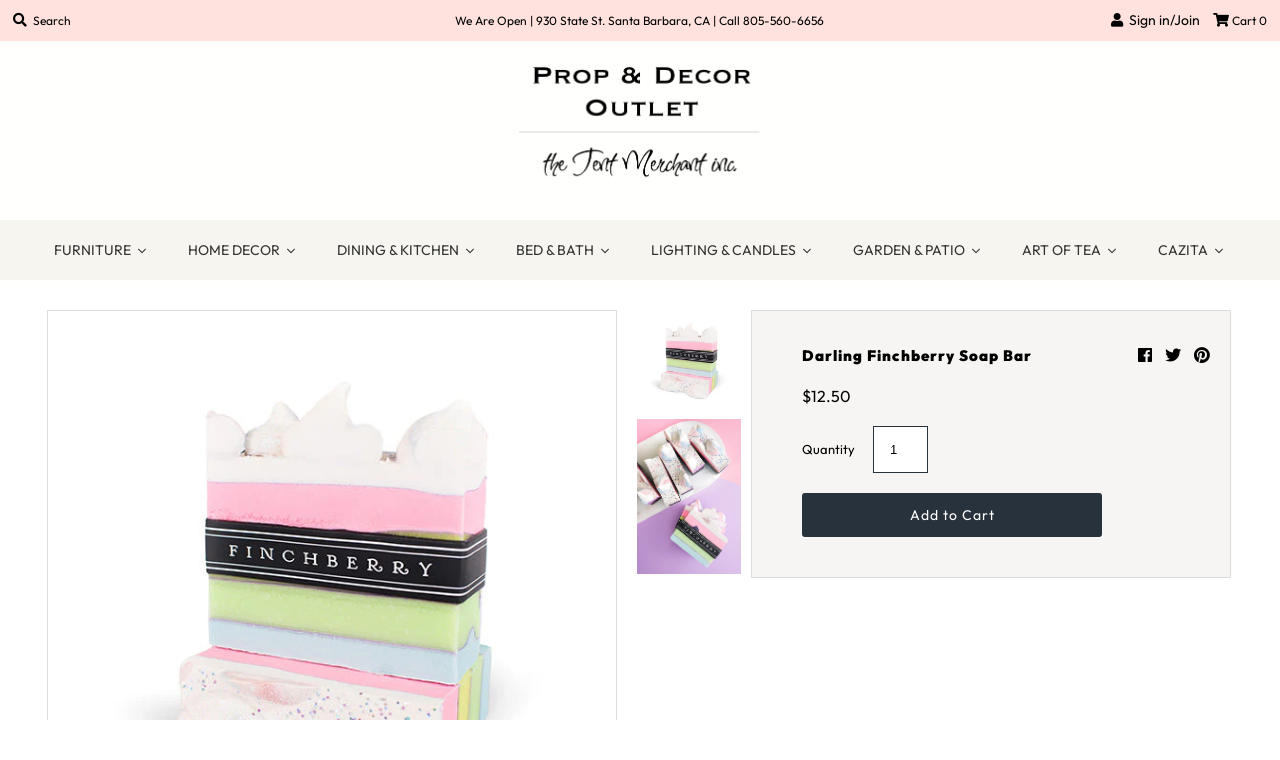

--- FILE ---
content_type: text/html; charset=utf-8
request_url: https://propanddecor.com/products/darling-finchberry-soap
body_size: 28519
content:
<!DOCTYPE html>
<!--[if lt IE 7 ]><html class="ie ie6" lang="en"> <![endif]-->
<!--[if IE 7 ]><html class="ie ie7" lang="en"> <![endif]-->
<!--[if IE 8 ]><html class="ie ie8" lang="en"> <![endif]-->
<!--[if (gte IE 9)|!(IE)]><!--><html lang="en" class="no-js"> <!--<![endif]-->
<head>
  <meta charset="utf-8" />
  



  

















  


   


   


  


     


  














    


 


   


 







































<!-- Meta
================================================== -->
  <title>
    Darling Finchberry Soap Bar &ndash; Prop &amp; Decor Outlet
  </title>
  
    <meta name="description" content="Tender cherry blossom, sensual white lily and blushing violet petals blended with a hint of warm vanilla  FinchBerry Soaps are all vegan-friendly, gluten-free and preservative-free.  Ingredients Purified water, saponified oils of organic olive, organic coconut, palm, Shea butter, select essential and/or fragrance oils," />
  
  <link rel="canonical" href="https://propanddecor.com/products/darling-finchberry-soap" />
  

  <meta property="og:type" content="product">
  <meta property="og:title" content="Darling Finchberry Soap Bar">
  <meta property="og:url" content="https://propanddecor.com/products/darling-finchberry-soap">
  <meta property="og:description" content="Tender cherry blossom, sensual white lily and blushing violet petals blended with a hint of warm vanilla 
FinchBerry Soaps are all vegan-friendly, gluten-free and preservative-free. 
Ingredients Purified water, saponified oils of organic olive, organic coconut, palm, Shea butter, select essential and/or fragrance oils, zinc oxide, mica.">
  
    <meta property="og:image" content="http://propanddecor.com/cdn/shop/products/da_grande.jpg?v=1643323143">
    <meta property="og:image:secure_url" content="https://propanddecor.com/cdn/shop/products/da_grande.jpg?v=1643323143">
  
    <meta property="og:image" content="http://propanddecor.com/cdn/shop/products/dar_grande.jpg?v=1643323152">
    <meta property="og:image:secure_url" content="https://propanddecor.com/cdn/shop/products/dar_grande.jpg?v=1643323152">
  
  <meta property="og:price:amount" content="12.50">
  <meta property="og:price:currency" content="USD">

<meta property="og:site_name" content="Prop &amp; Decor Outlet">



  <meta name="twitter:card" content="summary">


  <meta name="twitter:site" content="@">


  <meta name="twitter:title" content="Darling Finchberry Soap Bar">
  <meta name="twitter:description" content="Tender cherry blossom, sensual white lily and blushing violet petals blended with a hint of warm vanilla 
FinchBerry Soaps are all vegan-friendly, gluten-free and preservative-free. 
Ingredients Purif">
  <meta name="twitter:image" content="https://propanddecor.com/cdn/shop/products/da_large.jpg?v=1643323143">
  <meta name="twitter:image:width" content="480">
  <meta name="twitter:image:height" content="480">



<!-- CSS
================================================== -->
  <link href="//propanddecor.com/cdn/shop/t/2/assets/stylesheet.css?v=49289544913094655891759259279" rel="stylesheet" type="text/css" media="all" />

<!-- JS
================================================== -->
  <script src="//ajax.googleapis.com/ajax/libs/jquery/2.2.4/jquery.min.js" type="text/javascript"></script>
  <script src="//unpkg.com/eventemitter3@latest/umd/eventemitter3.min.js" type="text/javascript"></script>

  

  <script src="//propanddecor.com/cdn/shop/t/2/assets/theme.js?v=138159113663179817291701320248" type="text/javascript"></script>
  <script src="//propanddecor.com/cdn/shopifycloud/storefront/assets/themes_support/option_selection-b017cd28.js" type="text/javascript"></script>
  <script src="//propanddecor.com/cdn/shop/t/2/assets/jquery.instagram.js?v=58777072800108370171546045245" type="text/javascript"></script>


  <meta name="viewport" content="width=device-width, initial-scale=1, maximum-scale=1">

<!-- Favicons
================================================== -->
  
    <link rel="shortcut icon" href="//propanddecor.com/cdn/shop/files/53970-200_32x32.png?v=1613714155" type="image/png" />
  
  

 
  <script>window.performance && window.performance.mark && window.performance.mark('shopify.content_for_header.start');</script><meta id="shopify-digital-wallet" name="shopify-digital-wallet" content="/15085142080/digital_wallets/dialog">
<meta name="shopify-checkout-api-token" content="dd6b5c9f4ee5591e38074a991a0ecd86">
<link rel="alternate" type="application/json+oembed" href="https://propanddecor.com/products/darling-finchberry-soap.oembed">
<script async="async" src="/checkouts/internal/preloads.js?locale=en-US"></script>
<link rel="preconnect" href="https://shop.app" crossorigin="anonymous">
<script async="async" src="https://shop.app/checkouts/internal/preloads.js?locale=en-US&shop_id=15085142080" crossorigin="anonymous"></script>
<script id="apple-pay-shop-capabilities" type="application/json">{"shopId":15085142080,"countryCode":"US","currencyCode":"USD","merchantCapabilities":["supports3DS"],"merchantId":"gid:\/\/shopify\/Shop\/15085142080","merchantName":"Prop \u0026 Decor Outlet","requiredBillingContactFields":["postalAddress","email","phone"],"requiredShippingContactFields":["postalAddress","email","phone"],"shippingType":"shipping","supportedNetworks":["visa","masterCard","amex","discover","elo","jcb"],"total":{"type":"pending","label":"Prop \u0026 Decor Outlet","amount":"1.00"},"shopifyPaymentsEnabled":true,"supportsSubscriptions":true}</script>
<script id="shopify-features" type="application/json">{"accessToken":"dd6b5c9f4ee5591e38074a991a0ecd86","betas":["rich-media-storefront-analytics"],"domain":"propanddecor.com","predictiveSearch":true,"shopId":15085142080,"locale":"en"}</script>
<script>var Shopify = Shopify || {};
Shopify.shop = "armands-stuff.myshopify.com";
Shopify.locale = "en";
Shopify.currency = {"active":"USD","rate":"1.0"};
Shopify.country = "US";
Shopify.theme = {"name":"Mr Parker","id":53480685632,"schema_name":"Mr Parker","schema_version":"6.7","theme_store_id":567,"role":"main"};
Shopify.theme.handle = "null";
Shopify.theme.style = {"id":null,"handle":null};
Shopify.cdnHost = "propanddecor.com/cdn";
Shopify.routes = Shopify.routes || {};
Shopify.routes.root = "/";</script>
<script type="module">!function(o){(o.Shopify=o.Shopify||{}).modules=!0}(window);</script>
<script>!function(o){function n(){var o=[];function n(){o.push(Array.prototype.slice.apply(arguments))}return n.q=o,n}var t=o.Shopify=o.Shopify||{};t.loadFeatures=n(),t.autoloadFeatures=n()}(window);</script>
<script>
  window.ShopifyPay = window.ShopifyPay || {};
  window.ShopifyPay.apiHost = "shop.app\/pay";
  window.ShopifyPay.redirectState = null;
</script>
<script id="shop-js-analytics" type="application/json">{"pageType":"product"}</script>
<script defer="defer" async type="module" src="//propanddecor.com/cdn/shopifycloud/shop-js/modules/v2/client.init-shop-cart-sync_DlSlHazZ.en.esm.js"></script>
<script defer="defer" async type="module" src="//propanddecor.com/cdn/shopifycloud/shop-js/modules/v2/chunk.common_D16XZWos.esm.js"></script>
<script type="module">
  await import("//propanddecor.com/cdn/shopifycloud/shop-js/modules/v2/client.init-shop-cart-sync_DlSlHazZ.en.esm.js");
await import("//propanddecor.com/cdn/shopifycloud/shop-js/modules/v2/chunk.common_D16XZWos.esm.js");

  window.Shopify.SignInWithShop?.initShopCartSync?.({"fedCMEnabled":true,"windoidEnabled":true});

</script>
<script>
  window.Shopify = window.Shopify || {};
  if (!window.Shopify.featureAssets) window.Shopify.featureAssets = {};
  window.Shopify.featureAssets['shop-js'] = {"shop-cart-sync":["modules/v2/client.shop-cart-sync_DKWYiEUO.en.esm.js","modules/v2/chunk.common_D16XZWos.esm.js"],"init-fed-cm":["modules/v2/client.init-fed-cm_vfPMjZAC.en.esm.js","modules/v2/chunk.common_D16XZWos.esm.js"],"init-shop-email-lookup-coordinator":["modules/v2/client.init-shop-email-lookup-coordinator_CR38P6MB.en.esm.js","modules/v2/chunk.common_D16XZWos.esm.js"],"init-shop-cart-sync":["modules/v2/client.init-shop-cart-sync_DlSlHazZ.en.esm.js","modules/v2/chunk.common_D16XZWos.esm.js"],"shop-cash-offers":["modules/v2/client.shop-cash-offers_CJw4IQ6B.en.esm.js","modules/v2/chunk.common_D16XZWos.esm.js","modules/v2/chunk.modal_UwFWkumu.esm.js"],"shop-toast-manager":["modules/v2/client.shop-toast-manager_BY778Uv6.en.esm.js","modules/v2/chunk.common_D16XZWos.esm.js"],"init-windoid":["modules/v2/client.init-windoid_DVhZdEm3.en.esm.js","modules/v2/chunk.common_D16XZWos.esm.js"],"shop-button":["modules/v2/client.shop-button_D2ZzKUPa.en.esm.js","modules/v2/chunk.common_D16XZWos.esm.js"],"avatar":["modules/v2/client.avatar_BTnouDA3.en.esm.js"],"init-customer-accounts-sign-up":["modules/v2/client.init-customer-accounts-sign-up_CQZUmjGN.en.esm.js","modules/v2/client.shop-login-button_Cu5K-F7X.en.esm.js","modules/v2/chunk.common_D16XZWos.esm.js","modules/v2/chunk.modal_UwFWkumu.esm.js"],"pay-button":["modules/v2/client.pay-button_CcBqbGU7.en.esm.js","modules/v2/chunk.common_D16XZWos.esm.js"],"init-shop-for-new-customer-accounts":["modules/v2/client.init-shop-for-new-customer-accounts_B5DR5JTE.en.esm.js","modules/v2/client.shop-login-button_Cu5K-F7X.en.esm.js","modules/v2/chunk.common_D16XZWos.esm.js","modules/v2/chunk.modal_UwFWkumu.esm.js"],"shop-login-button":["modules/v2/client.shop-login-button_Cu5K-F7X.en.esm.js","modules/v2/chunk.common_D16XZWos.esm.js","modules/v2/chunk.modal_UwFWkumu.esm.js"],"shop-follow-button":["modules/v2/client.shop-follow-button_BX8Slf17.en.esm.js","modules/v2/chunk.common_D16XZWos.esm.js","modules/v2/chunk.modal_UwFWkumu.esm.js"],"init-customer-accounts":["modules/v2/client.init-customer-accounts_DjKkmQ2w.en.esm.js","modules/v2/client.shop-login-button_Cu5K-F7X.en.esm.js","modules/v2/chunk.common_D16XZWos.esm.js","modules/v2/chunk.modal_UwFWkumu.esm.js"],"lead-capture":["modules/v2/client.lead-capture_ChWCg7nV.en.esm.js","modules/v2/chunk.common_D16XZWos.esm.js","modules/v2/chunk.modal_UwFWkumu.esm.js"],"checkout-modal":["modules/v2/client.checkout-modal_DPnpVyv-.en.esm.js","modules/v2/chunk.common_D16XZWos.esm.js","modules/v2/chunk.modal_UwFWkumu.esm.js"],"shop-login":["modules/v2/client.shop-login_leRXJtcZ.en.esm.js","modules/v2/chunk.common_D16XZWos.esm.js","modules/v2/chunk.modal_UwFWkumu.esm.js"],"payment-terms":["modules/v2/client.payment-terms_Bp9K0NXD.en.esm.js","modules/v2/chunk.common_D16XZWos.esm.js","modules/v2/chunk.modal_UwFWkumu.esm.js"]};
</script>
<script>(function() {
  var isLoaded = false;
  function asyncLoad() {
    if (isLoaded) return;
    isLoaded = true;
    var urls = ["https:\/\/files-shpf.uc-lab.com\/productfees\/source.js?mw_productfees_t=1589236987\u0026shop=armands-stuff.myshopify.com"];
    for (var i = 0; i < urls.length; i++) {
      var s = document.createElement('script');
      s.type = 'text/javascript';
      s.async = true;
      s.src = urls[i];
      var x = document.getElementsByTagName('script')[0];
      x.parentNode.insertBefore(s, x);
    }
  };
  if(window.attachEvent) {
    window.attachEvent('onload', asyncLoad);
  } else {
    window.addEventListener('load', asyncLoad, false);
  }
})();</script>
<script id="__st">var __st={"a":15085142080,"offset":-28800,"reqid":"7043f2bc-bf61-4c5d-b867-3c32610fab33-1768573807","pageurl":"propanddecor.com\/products\/darling-finchberry-soap","u":"616149835437","p":"product","rtyp":"product","rid":2483319046208};</script>
<script>window.ShopifyPaypalV4VisibilityTracking = true;</script>
<script id="captcha-bootstrap">!function(){'use strict';const t='contact',e='account',n='new_comment',o=[[t,t],['blogs',n],['comments',n],[t,'customer']],c=[[e,'customer_login'],[e,'guest_login'],[e,'recover_customer_password'],[e,'create_customer']],r=t=>t.map((([t,e])=>`form[action*='/${t}']:not([data-nocaptcha='true']) input[name='form_type'][value='${e}']`)).join(','),a=t=>()=>t?[...document.querySelectorAll(t)].map((t=>t.form)):[];function s(){const t=[...o],e=r(t);return a(e)}const i='password',u='form_key',d=['recaptcha-v3-token','g-recaptcha-response','h-captcha-response',i],f=()=>{try{return window.sessionStorage}catch{return}},m='__shopify_v',_=t=>t.elements[u];function p(t,e,n=!1){try{const o=window.sessionStorage,c=JSON.parse(o.getItem(e)),{data:r}=function(t){const{data:e,action:n}=t;return t[m]||n?{data:e,action:n}:{data:t,action:n}}(c);for(const[e,n]of Object.entries(r))t.elements[e]&&(t.elements[e].value=n);n&&o.removeItem(e)}catch(o){console.error('form repopulation failed',{error:o})}}const l='form_type',E='cptcha';function T(t){t.dataset[E]=!0}const w=window,h=w.document,L='Shopify',v='ce_forms',y='captcha';let A=!1;((t,e)=>{const n=(g='f06e6c50-85a8-45c8-87d0-21a2b65856fe',I='https://cdn.shopify.com/shopifycloud/storefront-forms-hcaptcha/ce_storefront_forms_captcha_hcaptcha.v1.5.2.iife.js',D={infoText:'Protected by hCaptcha',privacyText:'Privacy',termsText:'Terms'},(t,e,n)=>{const o=w[L][v],c=o.bindForm;if(c)return c(t,g,e,D).then(n);var r;o.q.push([[t,g,e,D],n]),r=I,A||(h.body.append(Object.assign(h.createElement('script'),{id:'captcha-provider',async:!0,src:r})),A=!0)});var g,I,D;w[L]=w[L]||{},w[L][v]=w[L][v]||{},w[L][v].q=[],w[L][y]=w[L][y]||{},w[L][y].protect=function(t,e){n(t,void 0,e),T(t)},Object.freeze(w[L][y]),function(t,e,n,w,h,L){const[v,y,A,g]=function(t,e,n){const i=e?o:[],u=t?c:[],d=[...i,...u],f=r(d),m=r(i),_=r(d.filter((([t,e])=>n.includes(e))));return[a(f),a(m),a(_),s()]}(w,h,L),I=t=>{const e=t.target;return e instanceof HTMLFormElement?e:e&&e.form},D=t=>v().includes(t);t.addEventListener('submit',(t=>{const e=I(t);if(!e)return;const n=D(e)&&!e.dataset.hcaptchaBound&&!e.dataset.recaptchaBound,o=_(e),c=g().includes(e)&&(!o||!o.value);(n||c)&&t.preventDefault(),c&&!n&&(function(t){try{if(!f())return;!function(t){const e=f();if(!e)return;const n=_(t);if(!n)return;const o=n.value;o&&e.removeItem(o)}(t);const e=Array.from(Array(32),(()=>Math.random().toString(36)[2])).join('');!function(t,e){_(t)||t.append(Object.assign(document.createElement('input'),{type:'hidden',name:u})),t.elements[u].value=e}(t,e),function(t,e){const n=f();if(!n)return;const o=[...t.querySelectorAll(`input[type='${i}']`)].map((({name:t})=>t)),c=[...d,...o],r={};for(const[a,s]of new FormData(t).entries())c.includes(a)||(r[a]=s);n.setItem(e,JSON.stringify({[m]:1,action:t.action,data:r}))}(t,e)}catch(e){console.error('failed to persist form',e)}}(e),e.submit())}));const S=(t,e)=>{t&&!t.dataset[E]&&(n(t,e.some((e=>e===t))),T(t))};for(const o of['focusin','change'])t.addEventListener(o,(t=>{const e=I(t);D(e)&&S(e,y())}));const B=e.get('form_key'),M=e.get(l),P=B&&M;t.addEventListener('DOMContentLoaded',(()=>{const t=y();if(P)for(const e of t)e.elements[l].value===M&&p(e,B);[...new Set([...A(),...v().filter((t=>'true'===t.dataset.shopifyCaptcha))])].forEach((e=>S(e,t)))}))}(h,new URLSearchParams(w.location.search),n,t,e,['guest_login'])})(!0,!0)}();</script>
<script integrity="sha256-4kQ18oKyAcykRKYeNunJcIwy7WH5gtpwJnB7kiuLZ1E=" data-source-attribution="shopify.loadfeatures" defer="defer" src="//propanddecor.com/cdn/shopifycloud/storefront/assets/storefront/load_feature-a0a9edcb.js" crossorigin="anonymous"></script>
<script crossorigin="anonymous" defer="defer" src="//propanddecor.com/cdn/shopifycloud/storefront/assets/shopify_pay/storefront-65b4c6d7.js?v=20250812"></script>
<script data-source-attribution="shopify.dynamic_checkout.dynamic.init">var Shopify=Shopify||{};Shopify.PaymentButton=Shopify.PaymentButton||{isStorefrontPortableWallets:!0,init:function(){window.Shopify.PaymentButton.init=function(){};var t=document.createElement("script");t.src="https://propanddecor.com/cdn/shopifycloud/portable-wallets/latest/portable-wallets.en.js",t.type="module",document.head.appendChild(t)}};
</script>
<script data-source-attribution="shopify.dynamic_checkout.buyer_consent">
  function portableWalletsHideBuyerConsent(e){var t=document.getElementById("shopify-buyer-consent"),n=document.getElementById("shopify-subscription-policy-button");t&&n&&(t.classList.add("hidden"),t.setAttribute("aria-hidden","true"),n.removeEventListener("click",e))}function portableWalletsShowBuyerConsent(e){var t=document.getElementById("shopify-buyer-consent"),n=document.getElementById("shopify-subscription-policy-button");t&&n&&(t.classList.remove("hidden"),t.removeAttribute("aria-hidden"),n.addEventListener("click",e))}window.Shopify?.PaymentButton&&(window.Shopify.PaymentButton.hideBuyerConsent=portableWalletsHideBuyerConsent,window.Shopify.PaymentButton.showBuyerConsent=portableWalletsShowBuyerConsent);
</script>
<script data-source-attribution="shopify.dynamic_checkout.cart.bootstrap">document.addEventListener("DOMContentLoaded",(function(){function t(){return document.querySelector("shopify-accelerated-checkout-cart, shopify-accelerated-checkout")}if(t())Shopify.PaymentButton.init();else{new MutationObserver((function(e,n){t()&&(Shopify.PaymentButton.init(),n.disconnect())})).observe(document.body,{childList:!0,subtree:!0})}}));
</script>
<link id="shopify-accelerated-checkout-styles" rel="stylesheet" media="screen" href="https://propanddecor.com/cdn/shopifycloud/portable-wallets/latest/accelerated-checkout-backwards-compat.css" crossorigin="anonymous">
<style id="shopify-accelerated-checkout-cart">
        #shopify-buyer-consent {
  margin-top: 1em;
  display: inline-block;
  width: 100%;
}

#shopify-buyer-consent.hidden {
  display: none;
}

#shopify-subscription-policy-button {
  background: none;
  border: none;
  padding: 0;
  text-decoration: underline;
  font-size: inherit;
  cursor: pointer;
}

#shopify-subscription-policy-button::before {
  box-shadow: none;
}

      </style>

<script>window.performance && window.performance.mark && window.performance.mark('shopify.content_for_header.end');</script>
  <script type="text/javascript">
    $(window).load(function() {
      $('.collection-image').matchHeight();
    });
  </script>
  










<link href="https://monorail-edge.shopifysvc.com" rel="dns-prefetch">
<script>(function(){if ("sendBeacon" in navigator && "performance" in window) {try {var session_token_from_headers = performance.getEntriesByType('navigation')[0].serverTiming.find(x => x.name == '_s').description;} catch {var session_token_from_headers = undefined;}var session_cookie_matches = document.cookie.match(/_shopify_s=([^;]*)/);var session_token_from_cookie = session_cookie_matches && session_cookie_matches.length === 2 ? session_cookie_matches[1] : "";var session_token = session_token_from_headers || session_token_from_cookie || "";function handle_abandonment_event(e) {var entries = performance.getEntries().filter(function(entry) {return /monorail-edge.shopifysvc.com/.test(entry.name);});if (!window.abandonment_tracked && entries.length === 0) {window.abandonment_tracked = true;var currentMs = Date.now();var navigation_start = performance.timing.navigationStart;var payload = {shop_id: 15085142080,url: window.location.href,navigation_start,duration: currentMs - navigation_start,session_token,page_type: "product"};window.navigator.sendBeacon("https://monorail-edge.shopifysvc.com/v1/produce", JSON.stringify({schema_id: "online_store_buyer_site_abandonment/1.1",payload: payload,metadata: {event_created_at_ms: currentMs,event_sent_at_ms: currentMs}}));}}window.addEventListener('pagehide', handle_abandonment_event);}}());</script>
<script id="web-pixels-manager-setup">(function e(e,d,r,n,o){if(void 0===o&&(o={}),!Boolean(null===(a=null===(i=window.Shopify)||void 0===i?void 0:i.analytics)||void 0===a?void 0:a.replayQueue)){var i,a;window.Shopify=window.Shopify||{};var t=window.Shopify;t.analytics=t.analytics||{};var s=t.analytics;s.replayQueue=[],s.publish=function(e,d,r){return s.replayQueue.push([e,d,r]),!0};try{self.performance.mark("wpm:start")}catch(e){}var l=function(){var e={modern:/Edge?\/(1{2}[4-9]|1[2-9]\d|[2-9]\d{2}|\d{4,})\.\d+(\.\d+|)|Firefox\/(1{2}[4-9]|1[2-9]\d|[2-9]\d{2}|\d{4,})\.\d+(\.\d+|)|Chrom(ium|e)\/(9{2}|\d{3,})\.\d+(\.\d+|)|(Maci|X1{2}).+ Version\/(15\.\d+|(1[6-9]|[2-9]\d|\d{3,})\.\d+)([,.]\d+|)( \(\w+\)|)( Mobile\/\w+|) Safari\/|Chrome.+OPR\/(9{2}|\d{3,})\.\d+\.\d+|(CPU[ +]OS|iPhone[ +]OS|CPU[ +]iPhone|CPU IPhone OS|CPU iPad OS)[ +]+(15[._]\d+|(1[6-9]|[2-9]\d|\d{3,})[._]\d+)([._]\d+|)|Android:?[ /-](13[3-9]|1[4-9]\d|[2-9]\d{2}|\d{4,})(\.\d+|)(\.\d+|)|Android.+Firefox\/(13[5-9]|1[4-9]\d|[2-9]\d{2}|\d{4,})\.\d+(\.\d+|)|Android.+Chrom(ium|e)\/(13[3-9]|1[4-9]\d|[2-9]\d{2}|\d{4,})\.\d+(\.\d+|)|SamsungBrowser\/([2-9]\d|\d{3,})\.\d+/,legacy:/Edge?\/(1[6-9]|[2-9]\d|\d{3,})\.\d+(\.\d+|)|Firefox\/(5[4-9]|[6-9]\d|\d{3,})\.\d+(\.\d+|)|Chrom(ium|e)\/(5[1-9]|[6-9]\d|\d{3,})\.\d+(\.\d+|)([\d.]+$|.*Safari\/(?![\d.]+ Edge\/[\d.]+$))|(Maci|X1{2}).+ Version\/(10\.\d+|(1[1-9]|[2-9]\d|\d{3,})\.\d+)([,.]\d+|)( \(\w+\)|)( Mobile\/\w+|) Safari\/|Chrome.+OPR\/(3[89]|[4-9]\d|\d{3,})\.\d+\.\d+|(CPU[ +]OS|iPhone[ +]OS|CPU[ +]iPhone|CPU IPhone OS|CPU iPad OS)[ +]+(10[._]\d+|(1[1-9]|[2-9]\d|\d{3,})[._]\d+)([._]\d+|)|Android:?[ /-](13[3-9]|1[4-9]\d|[2-9]\d{2}|\d{4,})(\.\d+|)(\.\d+|)|Mobile Safari.+OPR\/([89]\d|\d{3,})\.\d+\.\d+|Android.+Firefox\/(13[5-9]|1[4-9]\d|[2-9]\d{2}|\d{4,})\.\d+(\.\d+|)|Android.+Chrom(ium|e)\/(13[3-9]|1[4-9]\d|[2-9]\d{2}|\d{4,})\.\d+(\.\d+|)|Android.+(UC? ?Browser|UCWEB|U3)[ /]?(15\.([5-9]|\d{2,})|(1[6-9]|[2-9]\d|\d{3,})\.\d+)\.\d+|SamsungBrowser\/(5\.\d+|([6-9]|\d{2,})\.\d+)|Android.+MQ{2}Browser\/(14(\.(9|\d{2,})|)|(1[5-9]|[2-9]\d|\d{3,})(\.\d+|))(\.\d+|)|K[Aa][Ii]OS\/(3\.\d+|([4-9]|\d{2,})\.\d+)(\.\d+|)/},d=e.modern,r=e.legacy,n=navigator.userAgent;return n.match(d)?"modern":n.match(r)?"legacy":"unknown"}(),u="modern"===l?"modern":"legacy",c=(null!=n?n:{modern:"",legacy:""})[u],f=function(e){return[e.baseUrl,"/wpm","/b",e.hashVersion,"modern"===e.buildTarget?"m":"l",".js"].join("")}({baseUrl:d,hashVersion:r,buildTarget:u}),m=function(e){var d=e.version,r=e.bundleTarget,n=e.surface,o=e.pageUrl,i=e.monorailEndpoint;return{emit:function(e){var a=e.status,t=e.errorMsg,s=(new Date).getTime(),l=JSON.stringify({metadata:{event_sent_at_ms:s},events:[{schema_id:"web_pixels_manager_load/3.1",payload:{version:d,bundle_target:r,page_url:o,status:a,surface:n,error_msg:t},metadata:{event_created_at_ms:s}}]});if(!i)return console&&console.warn&&console.warn("[Web Pixels Manager] No Monorail endpoint provided, skipping logging."),!1;try{return self.navigator.sendBeacon.bind(self.navigator)(i,l)}catch(e){}var u=new XMLHttpRequest;try{return u.open("POST",i,!0),u.setRequestHeader("Content-Type","text/plain"),u.send(l),!0}catch(e){return console&&console.warn&&console.warn("[Web Pixels Manager] Got an unhandled error while logging to Monorail."),!1}}}}({version:r,bundleTarget:l,surface:e.surface,pageUrl:self.location.href,monorailEndpoint:e.monorailEndpoint});try{o.browserTarget=l,function(e){var d=e.src,r=e.async,n=void 0===r||r,o=e.onload,i=e.onerror,a=e.sri,t=e.scriptDataAttributes,s=void 0===t?{}:t,l=document.createElement("script"),u=document.querySelector("head"),c=document.querySelector("body");if(l.async=n,l.src=d,a&&(l.integrity=a,l.crossOrigin="anonymous"),s)for(var f in s)if(Object.prototype.hasOwnProperty.call(s,f))try{l.dataset[f]=s[f]}catch(e){}if(o&&l.addEventListener("load",o),i&&l.addEventListener("error",i),u)u.appendChild(l);else{if(!c)throw new Error("Did not find a head or body element to append the script");c.appendChild(l)}}({src:f,async:!0,onload:function(){if(!function(){var e,d;return Boolean(null===(d=null===(e=window.Shopify)||void 0===e?void 0:e.analytics)||void 0===d?void 0:d.initialized)}()){var d=window.webPixelsManager.init(e)||void 0;if(d){var r=window.Shopify.analytics;r.replayQueue.forEach((function(e){var r=e[0],n=e[1],o=e[2];d.publishCustomEvent(r,n,o)})),r.replayQueue=[],r.publish=d.publishCustomEvent,r.visitor=d.visitor,r.initialized=!0}}},onerror:function(){return m.emit({status:"failed",errorMsg:"".concat(f," has failed to load")})},sri:function(e){var d=/^sha384-[A-Za-z0-9+/=]+$/;return"string"==typeof e&&d.test(e)}(c)?c:"",scriptDataAttributes:o}),m.emit({status:"loading"})}catch(e){m.emit({status:"failed",errorMsg:(null==e?void 0:e.message)||"Unknown error"})}}})({shopId: 15085142080,storefrontBaseUrl: "https://propanddecor.com",extensionsBaseUrl: "https://extensions.shopifycdn.com/cdn/shopifycloud/web-pixels-manager",monorailEndpoint: "https://monorail-edge.shopifysvc.com/unstable/produce_batch",surface: "storefront-renderer",enabledBetaFlags: ["2dca8a86"],webPixelsConfigList: [{"id":"140181780","eventPayloadVersion":"v1","runtimeContext":"LAX","scriptVersion":"1","type":"CUSTOM","privacyPurposes":["ANALYTICS"],"name":"Google Analytics tag (migrated)"},{"id":"shopify-app-pixel","configuration":"{}","eventPayloadVersion":"v1","runtimeContext":"STRICT","scriptVersion":"0450","apiClientId":"shopify-pixel","type":"APP","privacyPurposes":["ANALYTICS","MARKETING"]},{"id":"shopify-custom-pixel","eventPayloadVersion":"v1","runtimeContext":"LAX","scriptVersion":"0450","apiClientId":"shopify-pixel","type":"CUSTOM","privacyPurposes":["ANALYTICS","MARKETING"]}],isMerchantRequest: false,initData: {"shop":{"name":"Prop \u0026 Decor Outlet","paymentSettings":{"currencyCode":"USD"},"myshopifyDomain":"armands-stuff.myshopify.com","countryCode":"US","storefrontUrl":"https:\/\/propanddecor.com"},"customer":null,"cart":null,"checkout":null,"productVariants":[{"price":{"amount":12.5,"currencyCode":"USD"},"product":{"title":"Darling Finchberry Soap Bar","vendor":"Finchberry","id":"2483319046208","untranslatedTitle":"Darling Finchberry Soap Bar","url":"\/products\/darling-finchberry-soap","type":"Bed \u0026 Bath"},"id":"23159406329920","image":{"src":"\/\/propanddecor.com\/cdn\/shop\/products\/da.jpg?v=1643323143"},"sku":"","title":"Default Title","untranslatedTitle":"Default Title"}],"purchasingCompany":null},},"https://propanddecor.com/cdn","fcfee988w5aeb613cpc8e4bc33m6693e112",{"modern":"","legacy":""},{"shopId":"15085142080","storefrontBaseUrl":"https:\/\/propanddecor.com","extensionBaseUrl":"https:\/\/extensions.shopifycdn.com\/cdn\/shopifycloud\/web-pixels-manager","surface":"storefront-renderer","enabledBetaFlags":"[\"2dca8a86\"]","isMerchantRequest":"false","hashVersion":"fcfee988w5aeb613cpc8e4bc33m6693e112","publish":"custom","events":"[[\"page_viewed\",{}],[\"product_viewed\",{\"productVariant\":{\"price\":{\"amount\":12.5,\"currencyCode\":\"USD\"},\"product\":{\"title\":\"Darling Finchberry Soap Bar\",\"vendor\":\"Finchberry\",\"id\":\"2483319046208\",\"untranslatedTitle\":\"Darling Finchberry Soap Bar\",\"url\":\"\/products\/darling-finchberry-soap\",\"type\":\"Bed \u0026 Bath\"},\"id\":\"23159406329920\",\"image\":{\"src\":\"\/\/propanddecor.com\/cdn\/shop\/products\/da.jpg?v=1643323143\"},\"sku\":\"\",\"title\":\"Default Title\",\"untranslatedTitle\":\"Default Title\"}}]]"});</script><script>
  window.ShopifyAnalytics = window.ShopifyAnalytics || {};
  window.ShopifyAnalytics.meta = window.ShopifyAnalytics.meta || {};
  window.ShopifyAnalytics.meta.currency = 'USD';
  var meta = {"product":{"id":2483319046208,"gid":"gid:\/\/shopify\/Product\/2483319046208","vendor":"Finchberry","type":"Bed \u0026 Bath","handle":"darling-finchberry-soap","variants":[{"id":23159406329920,"price":1250,"name":"Darling Finchberry Soap Bar","public_title":null,"sku":""}],"remote":false},"page":{"pageType":"product","resourceType":"product","resourceId":2483319046208,"requestId":"7043f2bc-bf61-4c5d-b867-3c32610fab33-1768573807"}};
  for (var attr in meta) {
    window.ShopifyAnalytics.meta[attr] = meta[attr];
  }
</script>
<script class="analytics">
  (function () {
    var customDocumentWrite = function(content) {
      var jquery = null;

      if (window.jQuery) {
        jquery = window.jQuery;
      } else if (window.Checkout && window.Checkout.$) {
        jquery = window.Checkout.$;
      }

      if (jquery) {
        jquery('body').append(content);
      }
    };

    var hasLoggedConversion = function(token) {
      if (token) {
        return document.cookie.indexOf('loggedConversion=' + token) !== -1;
      }
      return false;
    }

    var setCookieIfConversion = function(token) {
      if (token) {
        var twoMonthsFromNow = new Date(Date.now());
        twoMonthsFromNow.setMonth(twoMonthsFromNow.getMonth() + 2);

        document.cookie = 'loggedConversion=' + token + '; expires=' + twoMonthsFromNow;
      }
    }

    var trekkie = window.ShopifyAnalytics.lib = window.trekkie = window.trekkie || [];
    if (trekkie.integrations) {
      return;
    }
    trekkie.methods = [
      'identify',
      'page',
      'ready',
      'track',
      'trackForm',
      'trackLink'
    ];
    trekkie.factory = function(method) {
      return function() {
        var args = Array.prototype.slice.call(arguments);
        args.unshift(method);
        trekkie.push(args);
        return trekkie;
      };
    };
    for (var i = 0; i < trekkie.methods.length; i++) {
      var key = trekkie.methods[i];
      trekkie[key] = trekkie.factory(key);
    }
    trekkie.load = function(config) {
      trekkie.config = config || {};
      trekkie.config.initialDocumentCookie = document.cookie;
      var first = document.getElementsByTagName('script')[0];
      var script = document.createElement('script');
      script.type = 'text/javascript';
      script.onerror = function(e) {
        var scriptFallback = document.createElement('script');
        scriptFallback.type = 'text/javascript';
        scriptFallback.onerror = function(error) {
                var Monorail = {
      produce: function produce(monorailDomain, schemaId, payload) {
        var currentMs = new Date().getTime();
        var event = {
          schema_id: schemaId,
          payload: payload,
          metadata: {
            event_created_at_ms: currentMs,
            event_sent_at_ms: currentMs
          }
        };
        return Monorail.sendRequest("https://" + monorailDomain + "/v1/produce", JSON.stringify(event));
      },
      sendRequest: function sendRequest(endpointUrl, payload) {
        // Try the sendBeacon API
        if (window && window.navigator && typeof window.navigator.sendBeacon === 'function' && typeof window.Blob === 'function' && !Monorail.isIos12()) {
          var blobData = new window.Blob([payload], {
            type: 'text/plain'
          });

          if (window.navigator.sendBeacon(endpointUrl, blobData)) {
            return true;
          } // sendBeacon was not successful

        } // XHR beacon

        var xhr = new XMLHttpRequest();

        try {
          xhr.open('POST', endpointUrl);
          xhr.setRequestHeader('Content-Type', 'text/plain');
          xhr.send(payload);
        } catch (e) {
          console.log(e);
        }

        return false;
      },
      isIos12: function isIos12() {
        return window.navigator.userAgent.lastIndexOf('iPhone; CPU iPhone OS 12_') !== -1 || window.navigator.userAgent.lastIndexOf('iPad; CPU OS 12_') !== -1;
      }
    };
    Monorail.produce('monorail-edge.shopifysvc.com',
      'trekkie_storefront_load_errors/1.1',
      {shop_id: 15085142080,
      theme_id: 53480685632,
      app_name: "storefront",
      context_url: window.location.href,
      source_url: "//propanddecor.com/cdn/s/trekkie.storefront.cd680fe47e6c39ca5d5df5f0a32d569bc48c0f27.min.js"});

        };
        scriptFallback.async = true;
        scriptFallback.src = '//propanddecor.com/cdn/s/trekkie.storefront.cd680fe47e6c39ca5d5df5f0a32d569bc48c0f27.min.js';
        first.parentNode.insertBefore(scriptFallback, first);
      };
      script.async = true;
      script.src = '//propanddecor.com/cdn/s/trekkie.storefront.cd680fe47e6c39ca5d5df5f0a32d569bc48c0f27.min.js';
      first.parentNode.insertBefore(script, first);
    };
    trekkie.load(
      {"Trekkie":{"appName":"storefront","development":false,"defaultAttributes":{"shopId":15085142080,"isMerchantRequest":null,"themeId":53480685632,"themeCityHash":"12394619998025589520","contentLanguage":"en","currency":"USD","eventMetadataId":"1fd701d8-553a-412b-89e1-76529ad13496"},"isServerSideCookieWritingEnabled":true,"monorailRegion":"shop_domain","enabledBetaFlags":["65f19447"]},"Session Attribution":{},"S2S":{"facebookCapiEnabled":false,"source":"trekkie-storefront-renderer","apiClientId":580111}}
    );

    var loaded = false;
    trekkie.ready(function() {
      if (loaded) return;
      loaded = true;

      window.ShopifyAnalytics.lib = window.trekkie;

      var originalDocumentWrite = document.write;
      document.write = customDocumentWrite;
      try { window.ShopifyAnalytics.merchantGoogleAnalytics.call(this); } catch(error) {};
      document.write = originalDocumentWrite;

      window.ShopifyAnalytics.lib.page(null,{"pageType":"product","resourceType":"product","resourceId":2483319046208,"requestId":"7043f2bc-bf61-4c5d-b867-3c32610fab33-1768573807","shopifyEmitted":true});

      var match = window.location.pathname.match(/checkouts\/(.+)\/(thank_you|post_purchase)/)
      var token = match? match[1]: undefined;
      if (!hasLoggedConversion(token)) {
        setCookieIfConversion(token);
        window.ShopifyAnalytics.lib.track("Viewed Product",{"currency":"USD","variantId":23159406329920,"productId":2483319046208,"productGid":"gid:\/\/shopify\/Product\/2483319046208","name":"Darling Finchberry Soap Bar","price":"12.50","sku":"","brand":"Finchberry","variant":null,"category":"Bed \u0026 Bath","nonInteraction":true,"remote":false},undefined,undefined,{"shopifyEmitted":true});
      window.ShopifyAnalytics.lib.track("monorail:\/\/trekkie_storefront_viewed_product\/1.1",{"currency":"USD","variantId":23159406329920,"productId":2483319046208,"productGid":"gid:\/\/shopify\/Product\/2483319046208","name":"Darling Finchberry Soap Bar","price":"12.50","sku":"","brand":"Finchberry","variant":null,"category":"Bed \u0026 Bath","nonInteraction":true,"remote":false,"referer":"https:\/\/propanddecor.com\/products\/darling-finchberry-soap"});
      }
    });


        var eventsListenerScript = document.createElement('script');
        eventsListenerScript.async = true;
        eventsListenerScript.src = "//propanddecor.com/cdn/shopifycloud/storefront/assets/shop_events_listener-3da45d37.js";
        document.getElementsByTagName('head')[0].appendChild(eventsListenerScript);

})();</script>
  <script>
  if (!window.ga || (window.ga && typeof window.ga !== 'function')) {
    window.ga = function ga() {
      (window.ga.q = window.ga.q || []).push(arguments);
      if (window.Shopify && window.Shopify.analytics && typeof window.Shopify.analytics.publish === 'function') {
        window.Shopify.analytics.publish("ga_stub_called", {}, {sendTo: "google_osp_migration"});
      }
      console.error("Shopify's Google Analytics stub called with:", Array.from(arguments), "\nSee https://help.shopify.com/manual/promoting-marketing/pixels/pixel-migration#google for more information.");
    };
    if (window.Shopify && window.Shopify.analytics && typeof window.Shopify.analytics.publish === 'function') {
      window.Shopify.analytics.publish("ga_stub_initialized", {}, {sendTo: "google_osp_migration"});
    }
  }
</script>
<script
  defer
  src="https://propanddecor.com/cdn/shopifycloud/perf-kit/shopify-perf-kit-3.0.4.min.js"
  data-application="storefront-renderer"
  data-shop-id="15085142080"
  data-render-region="gcp-us-central1"
  data-page-type="product"
  data-theme-instance-id="53480685632"
  data-theme-name="Mr Parker"
  data-theme-version="6.7"
  data-monorail-region="shop_domain"
  data-resource-timing-sampling-rate="10"
  data-shs="true"
  data-shs-beacon="true"
  data-shs-export-with-fetch="true"
  data-shs-logs-sample-rate="1"
  data-shs-beacon-endpoint="https://propanddecor.com/api/collect"
></script>
</head>

<body class="gridlock shifter shifter-left product">
  <div id="shopify-section-mobile-navigation" class="shopify-section"><nav class="shifter-navigation" data-section-id="mobile-navigation" data-section-type="mobile-navigation">

  
    <div class="mobile-nav-block" >
    
        <div class="search-box">
          <form action="/search" method="get" class="search-form">
            <input type="text" name="q" id="q" class="search-field" placeholder="Search" />
          </form>
          <div class="clear"></div>
        </div>
      
  </div>
  
    <div class="mobile-nav-block" >
    
        <div class="mobile-menu">
          <ul id="accordion" class="top-level-list">
            
              
                <li class="accordion-toggle has_sub_menu top-level-link" aria-haspopup="true" aria-expanded="false"><a href="/collections/all-furniture">Furniture</a></li>
                <div class="accordion-content second-level-list">
                  <ul class="sub">
                    
                      
                        <div class="accordion-toggle2 has_sub_menu second-level-link" aria-haspopup="true" aria-expanded="false">
                          <a href="/collections/tables">Tables</a>
                        </div>
                        <div class="accordion-content2 third-level-list">
                          <ul class="sub">
                            
                              <li class="third-level-link">
                                <a href="/collections/dining-tables">
                                  Dining Tables
                                </a>
                              </li>
                            
                              <li class="third-level-link">
                                <a href="/collections/coffee-tables">
                                  Coffee Tables
                                </a>
                              </li>
                            
                              <li class="third-level-link">
                                <a href="/collections/console-tables">
                                  Console Tables
                                </a>
                              </li>
                            
                          </ul>
                        </div>
                      
                    
                      
                        <div class="accordion-toggle2 has_sub_menu second-level-link" aria-haspopup="true" aria-expanded="false">
                          <a href="/collections/chairs">Chairs</a>
                        </div>
                        <div class="accordion-content2 third-level-list">
                          <ul class="sub">
                            
                              <li class="third-level-link">
                                <a href="/collections/dining-chairs">
                                  Dining Chairs
                                </a>
                              </li>
                            
                              <li class="third-level-link">
                                <a href="/collections/lounge-chair">
                                  Lounge Chairs
                                </a>
                              </li>
                            
                          </ul>
                        </div>
                      
                    
                      
                        <li class="second-level-link">
                          <a href="/collections/sofas">
                            Sofas
                          </a>
                        </li>
                      
                    
                      
                        <div class="accordion-toggle2 has_sub_menu second-level-link" aria-haspopup="true" aria-expanded="false">
                          <a href="/collections/dining-kitchen-furniture">Dining &amp; Kitchen Furniture</a>
                        </div>
                        <div class="accordion-content2 third-level-list">
                          <ul class="sub">
                            
                              <li class="third-level-link">
                                <a href="/collections/dining-tables">
                                  Dining Tables
                                </a>
                              </li>
                            
                              <li class="third-level-link">
                                <a href="/collections/kitchen-island">
                                  Kitchen Island
                                </a>
                              </li>
                            
                              <li class="third-level-link">
                                <a href="/collections/dining-chairs">
                                  Dining Chairs
                                </a>
                              </li>
                            
                              <li class="third-level-link">
                                <a href="/collections/sideboards">
                                  Sideboards
                                </a>
                              </li>
                            
                          </ul>
                        </div>
                      
                    
                      
                        <li class="second-level-link">
                          <a href="/collections/bedroom-furniture">
                            Bathroom Furniture
                          </a>
                        </li>
                      
                    
                      
                        <div class="accordion-toggle2 has_sub_menu second-level-link" aria-haspopup="true" aria-expanded="false">
                          <a href="/collections/living-room-furniture">Living Room Furniture</a>
                        </div>
                        <div class="accordion-content2 third-level-list">
                          <ul class="sub">
                            
                              <li class="third-level-link">
                                <a href="/collections/benches-ottomans">
                                  Benches & Ottomans
                                </a>
                              </li>
                            
                              <li class="third-level-link">
                                <a href="/collections/sofas">
                                  Sofas
                                </a>
                              </li>
                            
                              <li class="third-level-link">
                                <a href="/collections/cabinet">
                                  Bookcase & Cabinets
                                </a>
                              </li>
                            
                              <li class="third-level-link">
                                <a href="/collections/lounge-chair">
                                  Lounge Chairs
                                </a>
                              </li>
                            
                          </ul>
                        </div>
                      
                    
                  </ul>
                </div>
              
            
              
                <li class="accordion-toggle has_sub_menu top-level-link" aria-haspopup="true" aria-expanded="false"><a href="/collections/home-decor">Home Decor</a></li>
                <div class="accordion-content second-level-list">
                  <ul class="sub">
                    
                      
                        <div class="accordion-toggle2 has_sub_menu second-level-link" aria-haspopup="true" aria-expanded="false">
                          <a href="/collections/home-decor">Home Decor</a>
                        </div>
                        <div class="accordion-content2 third-level-list">
                          <ul class="sub">
                            
                              <li class="third-level-link">
                                <a href="/collections/rugs">
                                  Rugs & Textile
                                </a>
                              </li>
                            
                              <li class="third-level-link">
                                <a href="/collections/candles">
                                  Candles
                                </a>
                              </li>
                            
                              <li class="third-level-link">
                                <a href="/collections/cushions">
                                  Cushions
                                </a>
                              </li>
                            
                              <li class="third-level-link">
                                <a href="/collections/lighting-fixtures">
                                  Lighting
                                </a>
                              </li>
                            
                              <li class="third-level-link">
                                <a href="/collections/throws">
                                  Throws
                                </a>
                              </li>
                            
                              <li class="third-level-link">
                                <a href="/collections/mirrors">
                                  Mirrors
                                </a>
                              </li>
                            
                          </ul>
                        </div>
                      
                    
                  </ul>
                </div>
              
            
              
                <li class="accordion-toggle has_sub_menu top-level-link" aria-haspopup="true" aria-expanded="false"><a href="/collections/dining-kitchen">Dining &amp; Kitchen</a></li>
                <div class="accordion-content second-level-list">
                  <ul class="sub">
                    
                      
                        <li class="second-level-link">
                          <a href="/collections/flatware-lines">
                            Flatware Lines
                          </a>
                        </li>
                      
                    
                      
                        <li class="second-level-link">
                          <a href="/collections/china-lines">
                            China Lines
                          </a>
                        </li>
                      
                    
                      
                        <div class="accordion-toggle2 has_sub_menu second-level-link" aria-haspopup="true" aria-expanded="false">
                          <a href="/collections/dining-kitchen-furniture">Dining &amp; Kitchen Furniture</a>
                        </div>
                        <div class="accordion-content2 third-level-list">
                          <ul class="sub">
                            
                              <li class="third-level-link">
                                <a href="/collections/dining-tables">
                                  Dining Tables
                                </a>
                              </li>
                            
                              <li class="third-level-link">
                                <a href="/collections/kitchen-island">
                                  Kitchen Island
                                </a>
                              </li>
                            
                              <li class="third-level-link">
                                <a href="/collections/dining-chairs">
                                  Dining Chairs
                                </a>
                              </li>
                            
                              <li class="third-level-link">
                                <a href="/collections/sideboards">
                                  Sideboards
                                </a>
                              </li>
                            
                          </ul>
                        </div>
                      
                    
                      
                        <li class="second-level-link">
                          <a href="/collections/table-linens-accessories">
                            Table Linens &amp; Accessories
                          </a>
                        </li>
                      
                    
                  </ul>
                </div>
              
            
              
                <li class="accordion-toggle has_sub_menu top-level-link" aria-haspopup="true" aria-expanded="false"><a href="/collections/bed-bath">Bath</a></li>
                <div class="accordion-content second-level-list">
                  <ul class="sub">
                    
                      
                        <li class="second-level-link">
                          <a href="/collections/bath">
                            Bath
                          </a>
                        </li>
                      
                    
                      
                        <li class="second-level-link">
                          <a href="/collections/bedroom-furniture">
                            Bathroom Furniture
                          </a>
                        </li>
                      
                    
                  </ul>
                </div>
              
            
              
                <li class="accordion-toggle has_sub_menu top-level-link" aria-haspopup="true" aria-expanded="false"><a href="/collections/garden-patio">Garden </a></li>
                <div class="accordion-content second-level-list">
                  <ul class="sub">
                    
                      
                        <li class="second-level-link">
                          <a href="/collections/patio-garden-decor">
                            Patio &amp; Garden decor
                          </a>
                        </li>
                      
                    
                      
                        <li class="second-level-link">
                          <a href="/collections/garden-structure">
                            Garden Structures
                          </a>
                        </li>
                      
                    
                  </ul>
                </div>
              
            
            
              
                <li class="top-level-link"><i class="fas fa-user" aria-hidden="true"></i>&nbsp;&nbsp;<a href="">Sign in/Join</a></li>
              
            
          </ul>
          <style media="screen">
            
              .shifter-navigation .top-level-link {
                background-color: #ffffff;
                color: #161616 !important;
              }
              .shifter-navigation .top-level-link a {
                color: #161616 !important;
              }
              .shifter-navigation .second-level-link  {
                background-color: #9f8f6c;
                color: #ffffff !important;
              }
              .shifter-navigation .second-level-link a {
                color: #ffffff !important;
              }
              .shifter-navigation .third-level-link {
                background-color: #393c4a;
                color: #fbfbfb !important;
              }
              .shifter-navigation .third-level-link a {
                color: #fbfbfb !important;
              }
            </style>
        </div>
      
  </div>
  
    <div class="mobile-nav-block" >
    
        <div class="cart-status">
          <a href="/cart">
            <span class="cart-count">0</span>
            
              <i class="fas fa-shopping-bag" aria-hidden="true"></i>
            
            My Cart
          </a>
        </div>
    
  </div>
  
    <div class="mobile-nav-block" >
    
        <div class="featured-text">
          <p>We Are Open</p><p>Curbside Pick-Up</p><p>930 State St. | Santa Barbara, CA</p><p>Call 805-560-6656</p>
        </div>
      
  </div>
  
    <div class="mobile-nav-block" >
    
        <ul class="social-icons">
          
  <li>
    <a href="https://www.facebook.com/The-Prop-Decor-Outlet-Store-927870950721599/" target="_blank">
      <i class="fab fa-facebook" aria-hidden="true"></i>
    </a>
  </li>


  <li>
    <a href="https://www.instagram.com/thetentmerchant/" target="_blank">
      <i class="fab fa-instagram" aria-hidden="true"></i>
    </a>
  </li>



  <li>
    <a href="https://www.pinterest.com/thetentmerchant/" target="_blank">
      <i class="fab fa-pinterest" aria-hidden="true"></i>
    </a>
  </li>







        </ul>
      
  </div>
  
</nav>

<style>
    .shifter-navigation {
      border: 0px solid #e6e6e6;
      background-color: #ffffff;
    }
    .shifter-navigation .cart-status a,
    .shifter-navigation .featured-text p,
    .shifter-navigation .social-icons a {
      color: #000000 !important;
    }
    .shifter-navigation input::placeholder {
      color: #000000 !important;
      opacity: 1;
    }
    .shifter-navigation input:-ms-input-placeholder {
      color: #000000 !important;
      opacity: 1;
    }
    .shifter-navigation input::-ms-input-placeholder {
      color: #000000 !important;
      opacity: 1;
    }
    .shifter-navigation ul#accordion > li  {
      border-bottom: 1px solid #e6e6e6 !important;
    }
    .shifter-navigation ul#accordion ul.sub li {
      border-bottom: 0px solid #e6e6e6 !important;
    }
    .shifter-navigation .cart-status a {
      padding: 10px;
      border: 1px solid #e6e6e6;
      width: 88%;
      margin: 0 auto;
      position: relative;
      display: block;
    }
    .shifter-navigation .cart-count {
      position: absolute;
      background: #000000;
      border-radius: 50%;
      width: 30px;
      height: 30px;
      top: 7px;
      right: 10px;
      color: #ffffff;
      line-height: 30px;
      text-align: center;
     }
     ul#accordion li, .accordion-toggle, .accordion-toggle2 {
       border-bottom: 0px solid #e6e6e6;
     }
     .shifter-navigation input#q {
       border: 1px solid #e6e6e6;
     }
</style>

</div>

  <div id="CartDrawer" class="drawer drawer--right">
  <div class="drawer__header">
    <div class="table-cell">
    <h3>My Cart</h3>
    </div>
    <div class="table-cell">
    <span class="drawer__close js-drawer-close">
        Close
    </span>
    </div>
  </div>
  <div id="CartContainer"></div>
</div>


  <div class="shifter-page" id="PageContainer">
    <div id="shopify-section-header" class="shopify-section"><div class="header-section" data-section-id="header" data-section-type="header-section">
  <header >
    <div class="gridlock-fluid"><div class="row">
      <div class="row">
        <div class="header-inner">
          <div id="header-search" class="desktop-3 tablet-hide mobile-hide">
            <form action="/search" method="get">
              <input type="text" name="q" id="q" placeholder="Search" />
            </form>
          </div>

          <div id="message" class="announcement-bar desktop-6 tablet-6 mobile-3">
            
              <p>We Are Open | 930 State St. Santa Barbara, CA | Call 805-560-6656</p><p></p><p></p>
            
          </div>

          <div class="mobile-trigger mobile-1 tablet-2">
            <span class="shifter-handle">
              <i class="fas fa-bars"></i>
            </span>
          </div>

          <div id="mobile-logo" class="desktop-hide mobile-1 tablet-2">
            
              
              <a href="/">
                <img src="//propanddecor.com/cdn/shop/files/Logo_88a9210b-c2c1-473a-9b11-e478adc9588d_600x.png?v=1613711644" alt="Prop &amp; Decor Outlet" itemprop="logo">
              </a>
            
          </div>

          <ul id="cart" class="desktop-3 tablet-2 mobile-1">
            
              
                <li class="customer-login"><a href="/account/login"><i class="fas fa-user" aria-hidden="true"></i>&nbsp;&nbsp;Sign in/Join</a></li>
              
            
            
            <li>
              <a href="/cart">
                <i class="fas fa-shopping-cart" aria-hidden="true"></i><span class="cart-name">&nbsp;Cart</span> <span class="cart-count">0</span>
              </a>
            </li>
          </ul>
        </div>
      </div>
    </div></div>
    <div class="clear"></div>
  </header>
  <div class="clear"></div>
  
  <div class="header-wrapper">
    <div class="gridlock-fluid"><div class="row">
    <div class="row">
      
      

      
      
        
        <div id="logo" class="above logo-center">
          
            
            <a href="/">
              <img src="//propanddecor.com/cdn/shop/files/Logo_88a9210b-c2c1-473a-9b11-e478adc9588d_600x.png?v=1613711644" alt="Prop &amp; Decor Outlet" itemprop="logo">
            </a>
          
        </div>
      
      

      

      

      <nav class="nav-block nav-center">

        
        
          <ul class="nav ">

  
  

    

    
      <span class="left">
        <li class="simple dropdown has_sub_menu first-level" aria-haspopup="true" aria-expanded="false">
        <a class="dlink first-level" href="/collections/all-furniture">Furniture</a>
        <ul class="submenu">
          
            
              <li class="is_parent has_sub_menu" aria-haspopup="true" aria-expanded="false">
                <a class="second-level" href="/collections/tables">
                  Tables
                </a>
                <ul class="sub_sub_menu">
                  
                    <li>
                      <a class="third-level" href="/collections/dining-tables">
                        Dining Tables
                      </a>
                    </li>
                  
                    <li>
                      <a class="third-level" href="/collections/coffee-tables">
                        Coffee Tables
                      </a>
                    </li>
                  
                    <li>
                      <a class="third-level" href="/collections/console-tables">
                        Console Tables
                      </a>
                    </li>
                  
                </ul>
              </li>
            
          
            
              <li class="is_parent has_sub_menu" aria-haspopup="true" aria-expanded="false">
                <a class="second-level" href="/collections/chairs">
                  Chairs
                </a>
                <ul class="sub_sub_menu">
                  
                    <li>
                      <a class="third-level" href="/collections/dining-chairs">
                        Dining Chairs
                      </a>
                    </li>
                  
                    <li>
                      <a class="third-level" href="/collections/lounge-chair">
                        Lounge Chairs
                      </a>
                    </li>
                  
                </ul>
              </li>
            
          
            
              <li>
                <a class="second-level" href="/collections/sofas">
                  Sofas
                </a>
              </li>
            
          
            
              <li class="is_parent has_sub_menu" aria-haspopup="true" aria-expanded="false">
                <a class="second-level" href="/collections/dining-kitchen-furniture">
                  Dining &amp; Kitchen Furniture
                </a>
                <ul class="sub_sub_menu">
                  
                    <li>
                      <a class="third-level" href="/collections/dining-tables">
                        Dining Tables
                      </a>
                    </li>
                  
                    <li>
                      <a class="third-level" href="/collections/kitchen-island">
                        Kitchen Island
                      </a>
                    </li>
                  
                    <li>
                      <a class="third-level" href="/collections/dining-chairs">
                        Dining Chairs
                      </a>
                    </li>
                  
                    <li>
                      <a class="third-level" href="/collections/sideboards">
                        Sideboards
                      </a>
                    </li>
                  
                </ul>
              </li>
            
          
            
              <li>
                <a class="second-level" href="/collections/bedroom-furniture">
                  Bathroom Furniture
                </a>
              </li>
            
          
            
              <li class="is_parent has_sub_menu" aria-haspopup="true" aria-expanded="false">
                <a class="second-level" href="/collections/living-room-furniture">
                  Living Room Furniture
                </a>
                <ul class="sub_sub_menu">
                  
                    <li>
                      <a class="third-level" href="/collections/benches-ottomans">
                        Benches & Ottomans
                      </a>
                    </li>
                  
                    <li>
                      <a class="third-level" href="/collections/sofas">
                        Sofas
                      </a>
                    </li>
                  
                    <li>
                      <a class="third-level" href="/collections/cabinet">
                        Bookcase & Cabinets
                      </a>
                    </li>
                  
                    <li>
                      <a class="third-level" href="/collections/lounge-chair">
                        Lounge Chairs
                      </a>
                    </li>
                  
                </ul>
              </li>
            
          
        </ul>
      </li>
      </span>
    

  
  

    

    
      <span class="left">
        <li class="simple dropdown has_sub_menu first-level" aria-haspopup="true" aria-expanded="false">
        <a class="dlink first-level" href="/collections/home-decor">Home Decor</a>
        <ul class="submenu">
          
            
              <li class="is_parent has_sub_menu" aria-haspopup="true" aria-expanded="false">
                <a class="second-level" href="/collections/home-decor">
                  Home Decor
                </a>
                <ul class="sub_sub_menu">
                  
                    <li>
                      <a class="third-level" href="/collections/rugs">
                        Rugs & Textile
                      </a>
                    </li>
                  
                    <li>
                      <a class="third-level" href="/collections/candles">
                        Candles
                      </a>
                    </li>
                  
                    <li>
                      <a class="third-level" href="/collections/cushions">
                        Cushions
                      </a>
                    </li>
                  
                    <li>
                      <a class="third-level" href="/collections/lighting-fixtures">
                        Lighting
                      </a>
                    </li>
                  
                    <li>
                      <a class="third-level" href="/collections/throws">
                        Throws
                      </a>
                    </li>
                  
                    <li>
                      <a class="third-level" href="/collections/mirrors">
                        Mirrors
                      </a>
                    </li>
                  
                </ul>
              </li>
            
          
        </ul>
      </li>
      </span>
    

  
  

    

    
      <span class="right">
        <li class="simple dropdown has_sub_menu first-level" aria-haspopup="true" aria-expanded="false">
        <a class="dlink first-level" href="/collections/dining-kitchen">Dining &amp; Kitchen</a>
        <ul class="submenu">
          
            
              <li>
                <a class="second-level" href="/collections/flatware-lines">
                  Flatware Lines
                </a>
              </li>
            
          
            
              <li>
                <a class="second-level" href="/collections/china-lines">
                  China Lines
                </a>
              </li>
            
          
            
              <li class="is_parent has_sub_menu" aria-haspopup="true" aria-expanded="false">
                <a class="second-level" href="/collections/dining-kitchen-furniture">
                  Dining &amp; Kitchen Furniture
                </a>
                <ul class="sub_sub_menu">
                  
                    <li>
                      <a class="third-level" href="/collections/dining-tables">
                        Dining Tables
                      </a>
                    </li>
                  
                    <li>
                      <a class="third-level" href="/collections/kitchen-island">
                        Kitchen Island
                      </a>
                    </li>
                  
                    <li>
                      <a class="third-level" href="/collections/dining-chairs">
                        Dining Chairs
                      </a>
                    </li>
                  
                    <li>
                      <a class="third-level" href="/collections/sideboards">
                        Sideboards
                      </a>
                    </li>
                  
                </ul>
              </li>
            
          
            
              <li>
                <a class="second-level" href="/collections/table-linens-accessories">
                  Table Linens &amp; Accessories
                </a>
              </li>
            
          
        </ul>
      </li>
      </span>
    

  
  

    

    
      <span class="right">
        <li class="simple dropdown has_sub_menu first-level" aria-haspopup="true" aria-expanded="false">
        <a class="dlink first-level" href="/collections/bed-bath">Bath</a>
        <ul class="submenu">
          
            
              <li>
                <a class="second-level" href="/collections/bath">
                  Bath
                </a>
              </li>
            
          
            
              <li>
                <a class="second-level" href="/collections/bedroom-furniture">
                  Bathroom Furniture
                </a>
              </li>
            
          
        </ul>
      </li>
      </span>
    

  
  

    

    
      <span class="right">
        <li class="simple dropdown has_sub_menu first-level" aria-haspopup="true" aria-expanded="false">
        <a class="dlink first-level" href="/collections/garden-patio">Garden </a>
        <ul class="submenu">
          
            
              <li>
                <a class="second-level" href="/collections/patio-garden-decor">
                  Patio &amp; Garden decor
                </a>
              </li>
            
          
            
              <li>
                <a class="second-level" href="/collections/garden-structure">
                  Garden Structures
                </a>
              </li>
            
          
        </ul>
      </li>
      </span>
    

</ul>

        

        
        
      </nav>
    </div>
    </div></div>
  </div>

  <div class="clear"></div>

</div>
<style>
/* Nav Header Over Content */

  .header-wrapper {
    background: #fffffd;
  }
  .header-wrapper ul.nav {
    background: #fffffd;
  }


/* Nav Text Logo */

  #logo {
    line-height: 0;
  }
  #logo img {
    max-width: 265px;
  }


#logo a {
  font-size: inherit;
  font-weight: ;
  line-height: inherit
}
#mobile-logo {
  
}

/* Nav Search */
header #header-search input#q::-webkit-input-placeholder {
  line-height: 41px;
  height: 41px;
}
header #header-search input#q::-moz-placeholder {
  line-height: 41px;
  height: 41px;
}
header #header-search input#q:-moz-placeholder {
  line-height: 41px;
  height: 41px;
}
header #header-search input#q:-ms-input-placeholder {
  line-height: 41px;
  height: 41px;
}
.searchbox form #q {
  font-size: px;
  font-family: ;
}

.announcement-bar p {
  font-size: 12px;
  margin-bottom: 0;
}
.cart-name, .cart-count, header #header-search input#q {
  font-size: 12px;
}
select#currencies, header {
  line-height: 41px;
}

select#currencies {
  height: 41px;
}.header-wrapper ul.nav li a {
  padding: 0px 15px;
}

/* Logo Settings */

  .header-wrapper #logo {
    padding: 10px 0;
  }


/* Position Center Align Logo Inline Nav */


/* Nav Hover Effects */

  .header-wrapper ul.nav > li.first-level a.first-level,
  .header-wrapper ul.nav > li.first-level a.first-level:after,
  .header-wrapper ul.nav > li.first-level a.first-level:before {
    transition: all .5s;
  }

  .header-wrapper ul.nav > li.first-level a.first-level {
    position:relative;
    z-index: 1;
  }
  .header-wrapper ul.nav > li.first-level:hover a.first-level {
    color: #b68c00;
  }
  .header-wrapper ul.nav > li.first-level a.first-level:after {
    display: block;
    position: absolute;
    top: 0;
    left: 0;
    bottom: 0;
    right: 0;
    margin: auto;
    width: 100%;
    height: 1px;
    content: '.';
    color: transparent;
    background: #efa739;
    visibility: none;
    opacity: 0;
    z-index: -1;
  }
  .header-wrapper ul.nav > li:hover a.first-level:after {
    opacity: 1;
    visibility: visible;
    height: 100%;
  }


/* Position Left Align Logo Inline Nav Aligned Right */


/* Nav Borders */



/* Position Left Align Logo Inline Nav */


/* Position Left Align Logo Above Nav */

</style>


</div>

    


    
    

    
    <div id="content" class="row">
      
      <div id="shopify-section-product-template" class="shopify-section">

<div itemscope itemtype="http://schema.org/Product"
  id="product-2483319046208"
  class="product-page product-template"
  data-product-id="2483319046208"
  data-section-id="product-template"
  data-section-type="product-section">

  <meta itemprop="name" content="Darling Finchberry Soap Bar">
  <meta itemprop="url" content="https://propanddecor.com/products/darling-finchberry-soap">
  <meta itemprop="image" content="//propanddecor.com/cdn/shop/products/da_800x.jpg?v=1643323143">
  <meta itemprop="priceCurrency" content="USD">
  <link itemprop="availability" href="http://schema.org/InStock">

  <section class="product-top">
    <div class="product-left" data-aos="fade-right">
      <div id="product-images" data-product-gallery>
        
          
            







<div class="product-main-images desktop-10 tablet-6 mobile-3">
  <div class="product-image-container" style="padding-bottom: 149.76958525345623%;">
    
      
      

      <a class="fancybox" href="//propanddecor.com/cdn/shop/products/da_1000x.jpg?v=1643323143">
        <div class="product-main-image selected" data-image-id="29380425613360">
            <img id="2483319046208" class="product__image lazyload lazyload-fade"
            data-src="//propanddecor.com/cdn/shop/products/da_{width}x.jpg?v=1643323143"
            data-sizes="auto"
            data-zoom-src="//propanddecor.com/cdn/shop/products/da_{width}x.jpg?v=1643323143"
            alt="Darling Finchberry Soap Bar">

            <noscript>
              <img id="2483319046208" class="product-main-image" src="//propanddecor.com/cdn/shop/products/da_800x.jpg?v=1643323143" alt='Darling Finchberry Soap Bar'/>
            </noscript>
        </div>
      </a>
    
      
      

      <a class="fancybox" href="//propanddecor.com/cdn/shop/products/dar_1000x.jpg?v=1643323152">
        <div class="product-main-image " data-image-id="29380426530864">
            <img id="2483319046208" class="product__image lazyload lazyload-fade"
            data-src="//propanddecor.com/cdn/shop/products/dar_{width}x.jpg?v=1643323152"
            data-sizes="auto"
            data-zoom-src="//propanddecor.com/cdn/shop/products/dar_{width}x.jpg?v=1643323152"
            alt="Darling Finchberry Soap Bar">

            <noscript>
              <img id="2483319046208" class="product-main-image" src="//propanddecor.com/cdn/shop/products/dar_800x.jpg?v=1643323152" alt='Darling Finchberry Soap Bar'/>
            </noscript>
        </div>
      </a>
    
  </div>
  <style>
    @media screen and (max-width: 980px) {
      .product-image-container { padding-bottom: unset !important;}
      .product-image-container {
        overflow: initial !important;
        height: initial !important;
      }

      .product-image-container .product-main-image {
        position: relative !important;
        top: initial !important;
        visibility: visible !important;
        margin-bottom: 20px;
        display: block !important;
      }
    }
  </style>
</div>


  <div id="thumbnail-gallery" class="desktop-2 tablet-hide mobile-hide">
    
      
        

        <div class="product-thumbnail selected" data-image-id="29380425613360">
          <img class="lazyload lazyload-fade"
            data-src="//propanddecor.com/cdn/shop/products/da_{width}x.jpg?v=1643323143"
            data-sizes="auto"
            data-image-id="29380425613360"
            alt="Darling Finchberry Soap Bar">

          <noscript>
            <img class="product-thumbnail" src="//propanddecor.com/cdn/shop/products/da_100x.jpg?v=1643323143" alt="Darling Finchberry Soap Bar" />
          </noscript>
        </div>
      
        

        <div class="product-thumbnail " data-image-id="29380426530864">
          <img class="lazyload lazyload-fade"
            data-src="//propanddecor.com/cdn/shop/products/dar_{width}x.jpg?v=1643323152"
            data-sizes="auto"
            data-image-id="29380426530864"
            alt="Darling Finchberry Soap Bar">

          <noscript>
            <img class="product-thumbnail" src="//propanddecor.com/cdn/shop/products/dar_100x.jpg?v=1643323152" alt="Darling Finchberry Soap Bar" />
          </noscript>
        </div>
      
    
  </div>


          
        
      </div>
      <div class="clear"></div>

    </div>
    <div class="product-right">
      <div class="product-right-inner">
        
        <h1 itemprop="name"><b>
          Darling Finchberry Soap Bar
          </b></h1>
        
        <div id="social">
  <div class="share-icons">
    <a href="//www.facebook.com/sharer.php?u=https://propanddecor.com/products/darling-finchberry-soap" class="facebook" target="_blank">
      <i class="fab fa-facebook"></i>
    </a>
    <a href="//twitter.com/home?status=https://propanddecor.com/products/darling-finchberry-soap via @" title="Share on Twitter" target="_blank" class="twitter">
      <i class="fab fa-twitter"></i>
    </a>
    
      <a target="blank" href="//pinterest.com/pin/create/button/?url=https://propanddecor.com/products/darling-finchberry-soap&amp;media=http://propanddecor.com/cdn/shop/products/da_1024x1024.jpg?v=1643323143" title="Pin This Product" class="pintrest">
        <i class="fab fa-pinterest"></i>
      </a>
    

    
  </div>
</div>


        
        



<form method="post" action="/cart/add" id="AddToCartForm" accept-charset="UTF-8" class="product_form" enctype="multipart/form-data" data-product-form="
           { &quot;money_format&quot;: &quot;${{amount}}&quot;,
             &quot;enable_history&quot;: true,
             &quot;currency_switcher_enabled&quot;: false,
             &quot;sold_out&quot;: &quot;Sold Out&quot;,
             &quot;button&quot;: &quot;Add to Cart&quot;,
             &quot;unavailable&quot;: &quot;Unavailable&quot;
           }
        "><input type="hidden" name="form_type" value="product" /><input type="hidden" name="utf8" value="✓" />
  <script class="product-json" type="application/json">
    {"id":2483319046208,"title":"Darling Finchberry Soap Bar","handle":"darling-finchberry-soap","description":"\u003cp\u003eTender cherry blossom, sensual white lily and blushing violet petals blended with a hint of warm vanilla \u003c\/p\u003e\n\u003cp\u003e\u003cspan\u003eFinchBerry Soaps are all vegan-friendly, gluten-free and preservative-free. \u003c\/span\u003e\u003c\/p\u003e\n\u003cp\u003eIngredients Purified water, saponified oils of organic olive, organic coconut, palm, Shea butter, select essential and\/or fragrance oils, zinc oxide, mica.\u003c\/p\u003e","published_at":"2019-01-18T18:14:00-08:00","created_at":"2019-01-18T18:14:01-08:00","vendor":"Finchberry","type":"Bed \u0026 Bath","tags":["Bed \u0026 Bath"],"price":1250,"price_min":1250,"price_max":1250,"available":true,"price_varies":false,"compare_at_price":null,"compare_at_price_min":0,"compare_at_price_max":0,"compare_at_price_varies":false,"variants":[{"id":23159406329920,"title":"Default Title","option1":"Default Title","option2":null,"option3":null,"sku":"","requires_shipping":false,"taxable":true,"featured_image":null,"available":true,"name":"Darling Finchberry Soap Bar","public_title":null,"options":["Default Title"],"price":1250,"weight":150,"compare_at_price":null,"inventory_management":"shopify","barcode":"","requires_selling_plan":false,"selling_plan_allocations":[]}],"images":["\/\/propanddecor.com\/cdn\/shop\/products\/da.jpg?v=1643323143","\/\/propanddecor.com\/cdn\/shop\/products\/dar.jpg?v=1643323152"],"featured_image":"\/\/propanddecor.com\/cdn\/shop\/products\/da.jpg?v=1643323143","options":["Title"],"media":[{"alt":null,"id":21666026094640,"position":1,"preview_image":{"aspect_ratio":1.0,"height":600,"width":600,"src":"\/\/propanddecor.com\/cdn\/shop\/products\/da.jpg?v=1643323143"},"aspect_ratio":1.0,"height":600,"media_type":"image","src":"\/\/propanddecor.com\/cdn\/shop\/products\/da.jpg?v=1643323143","width":600},{"alt":null,"id":21666026553392,"position":2,"preview_image":{"aspect_ratio":0.668,"height":650,"width":434,"src":"\/\/propanddecor.com\/cdn\/shop\/products\/dar.jpg?v=1643323152"},"aspect_ratio":0.668,"height":650,"media_type":"image","src":"\/\/propanddecor.com\/cdn\/shop\/products\/dar.jpg?v=1643323152","width":434}],"requires_selling_plan":false,"selling_plan_groups":[],"content":"\u003cp\u003eTender cherry blossom, sensual white lily and blushing violet petals blended with a hint of warm vanilla \u003c\/p\u003e\n\u003cp\u003e\u003cspan\u003eFinchBerry Soaps are all vegan-friendly, gluten-free and preservative-free. \u003c\/span\u003e\u003c\/p\u003e\n\u003cp\u003eIngredients Purified water, saponified oils of organic olive, organic coconut, palm, Shea butter, select essential and\/or fragrance oils, zinc oxide, mica.\u003c\/p\u003e"}
  </script><p id="product-price">
    <span class="product-price" itemprop="price">
      <span class="money">$12.50</span>
    </span>
    
  </p><div class="clear"></div>

  
    <select id="product-select-2483319046208" name="id" style="display: none;">
      
        <option value="23159406329920" selected="selected">
          Default Title - $12.50
        </option>
      
    </select>
  

  

  <div class="product-add">
    
      <label for="quantity">Quantity</label>
      <input min="1" type="number" id="quantity" name="quantity" value="1" />
    
    <input type="submit" name="button" class="add clearfix AddtoCart" value="Add to Cart"  />
    
  </div>
<input type="hidden" name="product-id" value="2483319046208" /><input type="hidden" name="section-id" value="product-template" /></form>

        <div class="aaa-gift-registry-grid" id="aaa_2483319046208" data-product-id="2483319046208"  data-handle="darling-finchberry-soap" data-customer-mail="" data-customer-id="" data-variant-id="23159406329920" ></div>
<a href="javascript:;" class="aaa-add-gift-registry-grid" data-id="2483319046208" style="display:none;"><span></span></a> 

        

        
      </div>
    </div>

    
  </section>

  <section class="product-bottom">
    
      <div class="product-description desktop-12 tablet-6 mobile-3" data-aos="fade-right">
        <div class="rte-tab">
          
            
              <input checked="checked" id="tab2" type="radio" name="pct" />
            
          

          <nav>
            <ul class="tabbed">
               
                
                  
                      <li class="tab2"><label for="tab2">Details</label></li>
                    
                
              
            </ul>
          </nav>
          <section>
            
              
                
                    <div id="1539371258204" class="tab2 tabbed-block rte">
                      
                        <p>Tender cherry blossom, sensual white lily and blushing violet petals blended with a hint of warm vanilla </p>
<p><span>FinchBerry Soaps are all vegan-friendly, gluten-free and preservative-free. </span></p>
<p>Ingredients Purified water, saponified oils of organic olive, organic coconut, palm, Shea butter, select essential and/or fragrance oils, zinc oxide, mica.</p>
                      
                    </div>
            <div id="shopify-product-reviews" data-id="2483319046208"></div>
                  
              
            
            
          </section>
        </div>
      </div>
      <div class="clear"></div>
      
    

    

    
      <div id="related" class="desktop-12 tablet-6 mobile-3">
        <!-- Solution brought to you by Caroline Schnapp -->
<!-- See this: http://wiki.shopify.com/Related_Products -->








  
    <div class="section-heading"><h2>Related Products</h2><span class="section-border">
  </span>
</div>

  

  <ul class="related-products" data-aos="fade-right">
  
  
    
       
       <li class="product-index desktop-3 tablet-6 mobile-3 span-3">
          <div class="image">
            <a href="/collections/bath-body/products/tropical-sunshine-finchberry-soap" title="Tropical Sunshine Finchberry Soap Bar">
             
  
<div class="box-ratio" style="padding-bottom: 100.0%;">
    <img class="lazyload lazyload-fade"
      id="2483319046208"
      data-src="//propanddecor.com/cdn/shop/products/tro_255e59d1-60c2-44e0-be28-78a93c4054d3_{width}x.jpg?v=1643322535"
      data-sizes="auto"
      alt="Tropical Sunshine Finchberry Soap Bar">
  </div>
             <noscript>
               <img src="//propanddecor.com/cdn/shop/products/tro_255e59d1-60c2-44e0-be28-78a93c4054d3_800x.jpg?v=1643322535" alt="Tropical Sunshine Finchberry Soap Bar">
             </noscript>
            </a>
          </div>
        </li>
       
    
  
    
       
       <li class="product-index desktop-3 tablet-6 mobile-3 span-3">
          <div class="image">
            <a href="/collections/bath-body/products/tart-me-up-finchberry-soap" title="Tart Me Up Finchberry Soap Bar">
             
  
<div class="box-ratio" style="padding-bottom: 100.0%;">
    <img class="lazyload lazyload-fade"
      id="2483319046208"
      data-src="//propanddecor.com/cdn/shop/products/Stacked_-_Tart_Me_Up_1024x1024_d8625d2c-b8f2-4952-97ca-20e49b1e1a26_{width}x.jpg?v=1643322718"
      data-sizes="auto"
      alt="Tart Me Up Finchberry Soap Bar">
  </div>
             <noscript>
               <img src="//propanddecor.com/cdn/shop/products/Stacked_-_Tart_Me_Up_1024x1024_d8625d2c-b8f2-4952-97ca-20e49b1e1a26_800x.jpg?v=1643322718" alt="Tart Me Up Finchberry Soap Bar">
             </noscript>
            </a>
          </div>
        </li>
       
    
  
    
       
       <li class="product-index desktop-3 tablet-6 mobile-3 span-3">
          <div class="image">
            <a href="/collections/bath-body/products/sweetly-southern-finchberry-soap" title="Sweetly Southern Finchberry Soap Bar">
             
  
<div class="box-ratio" style="padding-bottom: 100.0%;">
    <img class="lazyload lazyload-fade"
      id="2483319046208"
      data-src="//propanddecor.com/cdn/shop/products/sw_{width}x.jpg?v=1643322665"
      data-sizes="auto"
      alt="Sweetly Southern Finchberry Soap Bar">
  </div>
             <noscript>
               <img src="//propanddecor.com/cdn/shop/products/sw_800x.jpg?v=1643322665" alt="Sweetly Southern Finchberry Soap Bar">
             </noscript>
            </a>
          </div>
        </li>
       
    
  
    
       
       <li class="product-index desktop-3 tablet-6 mobile-3 span-3">
          <div class="image">
            <a href="/collections/bath-body/products/sweet-dreams-finchberry-soap" title="Sweet Dreams Finchberry Soap Bar">
             
  
<div class="box-ratio" style="padding-bottom: 100.0%;">
    <img class="lazyload lazyload-fade"
      id="2483319046208"
      data-src="//propanddecor.com/cdn/shop/products/lav_{width}x.jpg?v=1643322493"
      data-sizes="auto"
      alt="Sweet Dreams Finchberry Soap Bar">
  </div>
             <noscript>
               <img src="//propanddecor.com/cdn/shop/products/lav_800x.jpg?v=1643322493" alt="Sweet Dreams Finchberry Soap Bar">
             </noscript>
            </a>
          </div>
        </li>
       
    
  
    
       
    
  
  </ul>
  <style media="screen">
  
    @supports (display: grid) {
      .related-products {
        width: 100%;
        display: grid;
        display: -ms-grid;
        grid-template-columns: repeat(12, 1fr);
        grid-column-gap: 25px;
      }
    }
  
  </style>


      </div>
      <div class="clear"></div>
    

    
      <div class="desktop-12 tablet-6 mobile-3">
        <div id="recently_viewed-products" class="collection clearfix" style="margin-top: 30px;">
  <div class="section-heading">
    <h2>You also Viewed</h2>
    <span class="section-border">
    </span>
  </div>

</div>


  <script id="recently_viewed-product-template"  type="text/x-jquery-tmpl">
  <div id="product-${handle}" class="desktop-2 tablet-2 mobile-1">
    <div class="image">
      <a href="${url}" class="cy">
        <img src="${Shopify.resizeImage(featured_image, "large")}" />
      </a>
    </div>
  </div>
  </script>


<script type="text/javascript" charset="utf-8">
//<![CDATA[

// Including jQuery conditionnally.
if (typeof jQuery === 'undefined') {
  document.write("\u003cscript src=\"\/\/ajax.googleapis.com\/ajax\/libs\/jquery\/1\/jquery.min.js\" type=\"text\/javascript\"\u003e\u003c\/script\u003e");
  document.write('<script type="text/javascript">jQuery.noConflict();<\/script>');
}

// Including api.jquery.js conditionnally.
if (typeof Shopify.resizeImage === 'undefined') {
  document.write("\u003cscript src=\"\/\/propanddecor.com\/cdn\/shopifycloud\/storefront\/assets\/themes_support\/api.jquery-7ab1a3a4.js\" type=\"text\/javascript\"\u003e\u003c\/script\u003e");
}

//]]>
</script>

<script src="//ajax.aspnetcdn.com/ajax/jquery.templates/beta1/jquery.tmpl.min.js" type="text/javascript"></script>
<script src="//propanddecor.com/cdn/shop/t/2/assets/jquery.products.min.js?v=131784594874216667001546045245" type="text/javascript"></script>

<script type="text/javascript" charset="utf-8">
//<![CDATA[

Shopify.Products.showRecentlyViewed( { howManyToShow:6 } );

//]]>
</script>

      </div>
      <script>
        Shopify.Products.recordRecentlyViewed();
      </script>
    

    
  </section>

</div>

<style media="screen">
  
  .product-main-image {
    border: 1px solid;
    border-color: #dcdcdc;
  }
  @media screen and ( max-width: 980px ) {
    .slick-slider .slick-slide img {
      border: 1px solid;
      border-color: #dcdcdc;
    }
    .product-main-image {
      border-color: transparent;
    }
  }
  
    .product-right-inner {
      background: #f6f5f3;
      border-color: #dcdcdc;
      padding: 35px 50px 20px 50px;
    }
  



    @media screen and ( min-width: 981px ) {
      .product-left {
        width: 59%;
        display: inline-block;
        vertical-align: top;
      }
      .product-right {
        position: relative;
        display: inline-block;
        vertical-align: top;
        width: 40%;
        height: 100%;
        z-index: 0;
      }
    }
    @media screen and ( max-width: 980px ) {
      .product-left {
        width: 100%;
        display: block;
      }
      .product-right {
        position: relative;
        width: 100%;
        height: 100%;
      }
    }



  .product-main-image {
    width: 99% !important;
  }
  




  .product .rte-tab ul.tabbed li label,
  .product .rte-tab section div.tabbed-block {
    border-color: #000000;
  }
</style>

</div>

    </div>

    <div id="shopify-section-footer" class="shopify-section"><section class="shop-notification above-footer">
  <div class="notification-wrapper">
    
  </div>
</section>


<div class="footer-template" data-section-id="footer">
  <div class="row">
    <ul id="footer_icons" class="desktop-12 tablet-6 mobile-3">
      
  <li>
    <a href="https://www.facebook.com/The-Prop-Decor-Outlet-Store-927870950721599/" target="_blank">
      <i class="fab fa-facebook" aria-hidden="true"></i>
    </a>
  </li>


  <li>
    <a href="https://www.instagram.com/thetentmerchant/" target="_blank">
      <i class="fab fa-instagram" aria-hidden="true"></i>
    </a>
  </li>



  <li>
    <a href="https://www.pinterest.com/thetentmerchant/" target="_blank">
      <i class="fab fa-pinterest" aria-hidden="true"></i>
    </a>
  </li>







    </ul>
  </div>

  <div class="clear"></div>
  <div id="footer" class="row">
    

    
      
        <div class="desktop-4 tablet-3 mobile-3 footer-block">
          <h4>Address</h4>
          <p>Prop &amp; Decor Outlet</p><p>930 State Street</p><p>Santa Barbara, CA</p><p>93101</p><p>(805) 560-6656</p>
        </div>
      
    
      
        <div class="desktop-4 tablet-3 mobile-3 footer-block">
          <h4>About</h4>
          <ul >
            
              <li><a href="/pages/our-story" title="">Our Story</a></li>
            
              <li><a href="/pages/contact-us" title="">Contact Us</a></li>
            
              <li><a href="http://thetentmerchant.com" title="">Our Rental Division</a></li>
            
          </ul>
        </div>
      
    
      
        <div class="desktop-4 tablet-3 mobile-3 footer-block">
          <h4>Connect</h4>
          <p>Join our mailing list for updates</p>
          <div id="footer_signup">
            <p></p>
            <form method="post" action="/contact#newsletterSignup" id="newsletterSignup" accept-charset="UTF-8" class="contact-form"><input type="hidden" name="form_type" value="customer" /><input type="hidden" name="utf8" value="✓" />
              
              
                <input type="hidden" name="contact[tags]" value="prospect, password page">
                <input type="email" name="contact[email]" id="footer-EMAIL" placeholder="Email Address">
                <input type="submit" id="footer-subscribe" value="Join">
              
            </form>
          </div>
        </div>
      
    
    <div class="clear"></div>
    <div id="payment" class="desktop-12 mobile-3"><div class="payment-methods">
          
            <svg class="payment-icon" xmlns="http://www.w3.org/2000/svg" role="img" aria-labelledby="pi-american_express" viewBox="0 0 38 24" width="38" height="24"><title id="pi-american_express">American Express</title><path fill="#000" d="M35 0H3C1.3 0 0 1.3 0 3v18c0 1.7 1.4 3 3 3h32c1.7 0 3-1.3 3-3V3c0-1.7-1.4-3-3-3Z" opacity=".07"/><path fill="#006FCF" d="M35 1c1.1 0 2 .9 2 2v18c0 1.1-.9 2-2 2H3c-1.1 0-2-.9-2-2V3c0-1.1.9-2 2-2h32Z"/><path fill="#FFF" d="M22.012 19.936v-8.421L37 11.528v2.326l-1.732 1.852L37 17.573v2.375h-2.766l-1.47-1.622-1.46 1.628-9.292-.02Z"/><path fill="#006FCF" d="M23.013 19.012v-6.57h5.572v1.513h-3.768v1.028h3.678v1.488h-3.678v1.01h3.768v1.531h-5.572Z"/><path fill="#006FCF" d="m28.557 19.012 3.083-3.289-3.083-3.282h2.386l1.884 2.083 1.89-2.082H37v.051l-3.017 3.23L37 18.92v.093h-2.307l-1.917-2.103-1.898 2.104h-2.321Z"/><path fill="#FFF" d="M22.71 4.04h3.614l1.269 2.881V4.04h4.46l.77 2.159.771-2.159H37v8.421H19l3.71-8.421Z"/><path fill="#006FCF" d="m23.395 4.955-2.916 6.566h2l.55-1.315h2.98l.55 1.315h2.05l-2.904-6.566h-2.31Zm.25 3.777.875-2.09.873 2.09h-1.748Z"/><path fill="#006FCF" d="M28.581 11.52V4.953l2.811.01L32.84 9l1.456-4.046H37v6.565l-1.74.016v-4.51l-1.644 4.494h-1.59L30.35 7.01v4.51h-1.768Z"/></svg>

          
            <svg class="payment-icon" version="1.1" xmlns="http://www.w3.org/2000/svg" role="img" x="0" y="0" width="38" height="24" viewBox="0 0 165.521 105.965" xml:space="preserve" aria-labelledby="pi-apple_pay"><title id="pi-apple_pay">Apple Pay</title><path fill="#000" d="M150.698 0H14.823c-.566 0-1.133 0-1.698.003-.477.004-.953.009-1.43.022-1.039.028-2.087.09-3.113.274a10.51 10.51 0 0 0-2.958.975 9.932 9.932 0 0 0-4.35 4.35 10.463 10.463 0 0 0-.975 2.96C.113 9.611.052 10.658.024 11.696a70.22 70.22 0 0 0-.022 1.43C0 13.69 0 14.256 0 14.823v76.318c0 .567 0 1.132.002 1.699.003.476.009.953.022 1.43.028 1.036.09 2.084.275 3.11a10.46 10.46 0 0 0 .974 2.96 9.897 9.897 0 0 0 1.83 2.52 9.874 9.874 0 0 0 2.52 1.83c.947.483 1.917.79 2.96.977 1.025.183 2.073.245 3.112.273.477.011.953.017 1.43.02.565.004 1.132.004 1.698.004h135.875c.565 0 1.132 0 1.697-.004.476-.002.952-.009 1.431-.02 1.037-.028 2.085-.09 3.113-.273a10.478 10.478 0 0 0 2.958-.977 9.955 9.955 0 0 0 4.35-4.35c.483-.947.789-1.917.974-2.96.186-1.026.246-2.074.274-3.11.013-.477.02-.954.022-1.43.004-.567.004-1.132.004-1.699V14.824c0-.567 0-1.133-.004-1.699a63.067 63.067 0 0 0-.022-1.429c-.028-1.038-.088-2.085-.274-3.112a10.4 10.4 0 0 0-.974-2.96 9.94 9.94 0 0 0-4.35-4.35A10.52 10.52 0 0 0 156.939.3c-1.028-.185-2.076-.246-3.113-.274a71.417 71.417 0 0 0-1.431-.022C151.83 0 151.263 0 150.698 0z" /><path fill="#FFF" d="M150.698 3.532l1.672.003c.452.003.905.008 1.36.02.793.022 1.719.065 2.583.22.75.135 1.38.34 1.984.648a6.392 6.392 0 0 1 2.804 2.807c.306.6.51 1.226.645 1.983.154.854.197 1.783.218 2.58.013.45.019.9.02 1.36.005.557.005 1.113.005 1.671v76.318c0 .558 0 1.114-.004 1.682-.002.45-.008.9-.02 1.35-.022.796-.065 1.725-.221 2.589a6.855 6.855 0 0 1-.645 1.975 6.397 6.397 0 0 1-2.808 2.807c-.6.306-1.228.511-1.971.645-.881.157-1.847.2-2.574.22-.457.01-.912.017-1.379.019-.555.004-1.113.004-1.669.004H14.801c-.55 0-1.1 0-1.66-.004a74.993 74.993 0 0 1-1.35-.018c-.744-.02-1.71-.064-2.584-.22a6.938 6.938 0 0 1-1.986-.65 6.337 6.337 0 0 1-1.622-1.18 6.355 6.355 0 0 1-1.178-1.623 6.935 6.935 0 0 1-.646-1.985c-.156-.863-.2-1.788-.22-2.578a66.088 66.088 0 0 1-.02-1.355l-.003-1.327V14.474l.002-1.325a66.7 66.7 0 0 1 .02-1.357c.022-.792.065-1.717.222-2.587a6.924 6.924 0 0 1 .646-1.981c.304-.598.7-1.144 1.18-1.623a6.386 6.386 0 0 1 1.624-1.18 6.96 6.96 0 0 1 1.98-.646c.865-.155 1.792-.198 2.586-.22.452-.012.905-.017 1.354-.02l1.677-.003h135.875" /><g><g><path fill="#000" d="M43.508 35.77c1.404-1.755 2.356-4.112 2.105-6.52-2.054.102-4.56 1.355-6.012 3.112-1.303 1.504-2.456 3.959-2.156 6.266 2.306.2 4.61-1.152 6.063-2.858" /><path fill="#000" d="M45.587 39.079c-3.35-.2-6.196 1.9-7.795 1.9-1.6 0-4.049-1.8-6.698-1.751-3.447.05-6.645 2-8.395 5.1-3.598 6.2-.95 15.4 2.55 20.45 1.699 2.5 3.747 5.25 6.445 5.151 2.55-.1 3.549-1.65 6.647-1.65 3.097 0 3.997 1.65 6.696 1.6 2.798-.05 4.548-2.5 6.247-5 1.95-2.85 2.747-5.6 2.797-5.75-.05-.05-5.396-2.101-5.446-8.251-.05-5.15 4.198-7.6 4.398-7.751-2.399-3.548-6.147-3.948-7.447-4.048" /></g><g><path fill="#000" d="M78.973 32.11c7.278 0 12.347 5.017 12.347 12.321 0 7.33-5.173 12.373-12.529 12.373h-8.058V69.62h-5.822V32.11h14.062zm-8.24 19.807h6.68c5.07 0 7.954-2.729 7.954-7.46 0-4.73-2.885-7.434-7.928-7.434h-6.706v14.894z" /><path fill="#000" d="M92.764 61.847c0-4.809 3.665-7.564 10.423-7.98l7.252-.442v-2.08c0-3.04-2.001-4.704-5.562-4.704-2.938 0-5.07 1.507-5.51 3.82h-5.252c.157-4.86 4.731-8.395 10.918-8.395 6.654 0 10.995 3.483 10.995 8.89v18.663h-5.38v-4.497h-.13c-1.534 2.937-4.914 4.782-8.579 4.782-5.406 0-9.175-3.222-9.175-8.057zm17.675-2.417v-2.106l-6.472.416c-3.64.234-5.536 1.585-5.536 3.95 0 2.288 1.975 3.77 5.068 3.77 3.95 0 6.94-2.522 6.94-6.03z" /><path fill="#000" d="M120.975 79.652v-4.496c.364.051 1.247.103 1.715.103 2.573 0 4.029-1.09 4.913-3.899l.52-1.663-9.852-27.293h6.082l6.863 22.146h.13l6.862-22.146h5.927l-10.216 28.67c-2.34 6.577-5.017 8.735-10.683 8.735-.442 0-1.872-.052-2.261-.157z" /></g></g></svg>

          
            <svg class="payment-icon" viewBox="0 0 38 24" xmlns="http://www.w3.org/2000/svg" role="img" width="38" height="24" aria-labelledby="pi-diners_club"><title id="pi-diners_club">Diners Club</title><path opacity=".07" d="M35 0H3C1.3 0 0 1.3 0 3v18c0 1.7 1.4 3 3 3h32c1.7 0 3-1.3 3-3V3c0-1.7-1.4-3-3-3z"/><path fill="#fff" d="M35 1c1.1 0 2 .9 2 2v18c0 1.1-.9 2-2 2H3c-1.1 0-2-.9-2-2V3c0-1.1.9-2 2-2h32"/><path d="M12 12v3.7c0 .3-.2.3-.5.2-1.9-.8-3-3.3-2.3-5.4.4-1.1 1.2-2 2.3-2.4.4-.2.5-.1.5.2V12zm2 0V8.3c0-.3 0-.3.3-.2 2.1.8 3.2 3.3 2.4 5.4-.4 1.1-1.2 2-2.3 2.4-.4.2-.4.1-.4-.2V12zm7.2-7H13c3.8 0 6.8 3.1 6.8 7s-3 7-6.8 7h8.2c3.8 0 6.8-3.1 6.8-7s-3-7-6.8-7z" fill="#3086C8"/></svg>
          
            <svg class="payment-icon" viewBox="0 0 38 24" width="38" height="24" role="img" aria-labelledby="pi-discover" fill="none" xmlns="http://www.w3.org/2000/svg"><title id="pi-discover">Discover</title><path fill="#000" opacity=".07" d="M35 0H3C1.3 0 0 1.3 0 3v18c0 1.7 1.4 3 3 3h32c1.7 0 3-1.3 3-3V3c0-1.7-1.4-3-3-3z"/><path d="M35 1c1.1 0 2 .9 2 2v18c0 1.1-.9 2-2 2H3c-1.1 0-2-.9-2-2V3c0-1.1.9-2 2-2h32z" fill="#fff"/><path d="M3.57 7.16H2v5.5h1.57c.83 0 1.43-.2 1.96-.63.63-.52 1-1.3 1-2.11-.01-1.63-1.22-2.76-2.96-2.76zm1.26 4.14c-.34.3-.77.44-1.47.44h-.29V8.1h.29c.69 0 1.11.12 1.47.44.37.33.59.84.59 1.37 0 .53-.22 1.06-.59 1.39zm2.19-4.14h1.07v5.5H7.02v-5.5zm3.69 2.11c-.64-.24-.83-.4-.83-.69 0-.35.34-.61.8-.61.32 0 .59.13.86.45l.56-.73c-.46-.4-1.01-.61-1.62-.61-.97 0-1.72.68-1.72 1.58 0 .76.35 1.15 1.35 1.51.42.15.63.25.74.31.21.14.32.34.32.57 0 .45-.35.78-.83.78-.51 0-.92-.26-1.17-.73l-.69.67c.49.73 1.09 1.05 1.9 1.05 1.11 0 1.9-.74 1.9-1.81.02-.89-.35-1.29-1.57-1.74zm1.92.65c0 1.62 1.27 2.87 2.9 2.87.46 0 .86-.09 1.34-.32v-1.26c-.43.43-.81.6-1.29.6-1.08 0-1.85-.78-1.85-1.9 0-1.06.79-1.89 1.8-1.89.51 0 .9.18 1.34.62V7.38c-.47-.24-.86-.34-1.32-.34-1.61 0-2.92 1.28-2.92 2.88zm12.76.94l-1.47-3.7h-1.17l2.33 5.64h.58l2.37-5.64h-1.16l-1.48 3.7zm3.13 1.8h3.04v-.93h-1.97v-1.48h1.9v-.93h-1.9V8.1h1.97v-.94h-3.04v5.5zm7.29-3.87c0-1.03-.71-1.62-1.95-1.62h-1.59v5.5h1.07v-2.21h.14l1.48 2.21h1.32l-1.73-2.32c.81-.17 1.26-.72 1.26-1.56zm-2.16.91h-.31V8.03h.33c.67 0 1.03.28 1.03.82 0 .55-.36.85-1.05.85z" fill="#231F20"/><path d="M20.16 12.86a2.931 2.931 0 100-5.862 2.931 2.931 0 000 5.862z" fill="url(#pi-paint0_linear)"/><path opacity=".65" d="M20.16 12.86a2.931 2.931 0 100-5.862 2.931 2.931 0 000 5.862z" fill="url(#pi-paint1_linear)"/><path d="M36.57 7.506c0-.1-.07-.15-.18-.15h-.16v.48h.12v-.19l.14.19h.14l-.16-.2c.06-.01.1-.06.1-.13zm-.2.07h-.02v-.13h.02c.06 0 .09.02.09.06 0 .05-.03.07-.09.07z" fill="#231F20"/><path d="M36.41 7.176c-.23 0-.42.19-.42.42 0 .23.19.42.42.42.23 0 .42-.19.42-.42 0-.23-.19-.42-.42-.42zm0 .77c-.18 0-.34-.15-.34-.35 0-.19.15-.35.34-.35.18 0 .33.16.33.35 0 .19-.15.35-.33.35z" fill="#231F20"/><path d="M37 12.984S27.09 19.873 8.976 23h26.023a2 2 0 002-1.984l.024-3.02L37 12.985z" fill="#F48120"/><defs><linearGradient id="pi-paint0_linear" x1="21.657" y1="12.275" x2="19.632" y2="9.104" gradientUnits="userSpaceOnUse"><stop stop-color="#F89F20"/><stop offset=".25" stop-color="#F79A20"/><stop offset=".533" stop-color="#F68D20"/><stop offset=".62" stop-color="#F58720"/><stop offset=".723" stop-color="#F48120"/><stop offset="1" stop-color="#F37521"/></linearGradient><linearGradient id="pi-paint1_linear" x1="21.338" y1="12.232" x2="18.378" y2="6.446" gradientUnits="userSpaceOnUse"><stop stop-color="#F58720"/><stop offset=".359" stop-color="#E16F27"/><stop offset=".703" stop-color="#D4602C"/><stop offset=".982" stop-color="#D05B2E"/></linearGradient></defs></svg>
          
            <svg class="payment-icon" xmlns="http://www.w3.org/2000/svg" role="img" viewBox="0 0 38 24" width="38" height="24" aria-labelledby="pi-google_pay"><title id="pi-google_pay">Google Pay</title><path d="M35 0H3C1.3 0 0 1.3 0 3v18c0 1.7 1.4 3 3 3h32c1.7 0 3-1.3 3-3V3c0-1.7-1.4-3-3-3z" fill="#000" opacity=".07"/><path d="M35 1c1.1 0 2 .9 2 2v18c0 1.1-.9 2-2 2H3c-1.1 0-2-.9-2-2V3c0-1.1.9-2 2-2h32" fill="#FFF"/><path d="M18.093 11.976v3.2h-1.018v-7.9h2.691a2.447 2.447 0 0 1 1.747.692 2.28 2.28 0 0 1 .11 3.224l-.11.116c-.47.447-1.098.69-1.747.674l-1.673-.006zm0-3.732v2.788h1.698c.377.012.741-.135 1.005-.404a1.391 1.391 0 0 0-1.005-2.354l-1.698-.03zm6.484 1.348c.65-.03 1.286.188 1.778.613.445.43.682 1.03.65 1.649v3.334h-.969v-.766h-.049a1.93 1.93 0 0 1-1.673.931 2.17 2.17 0 0 1-1.496-.533 1.667 1.667 0 0 1-.613-1.324 1.606 1.606 0 0 1 .613-1.336 2.746 2.746 0 0 1 1.698-.515c.517-.02 1.03.093 1.49.331v-.208a1.134 1.134 0 0 0-.417-.901 1.416 1.416 0 0 0-.98-.368 1.545 1.545 0 0 0-1.319.717l-.895-.564a2.488 2.488 0 0 1 2.182-1.06zM23.29 13.52a.79.79 0 0 0 .337.662c.223.176.5.269.785.263.429-.001.84-.17 1.146-.472.305-.286.478-.685.478-1.103a2.047 2.047 0 0 0-1.324-.374 1.716 1.716 0 0 0-1.03.294.883.883 0 0 0-.392.73zm9.286-3.75l-3.39 7.79h-1.048l1.281-2.728-2.224-5.062h1.103l1.612 3.885 1.569-3.885h1.097z" fill="#5F6368"/><path d="M13.986 11.284c0-.308-.024-.616-.073-.92h-4.29v1.747h2.451a2.096 2.096 0 0 1-.9 1.373v1.134h1.464a4.433 4.433 0 0 0 1.348-3.334z" fill="#4285F4"/><path d="M9.629 15.721a4.352 4.352 0 0 0 3.01-1.097l-1.466-1.14a2.752 2.752 0 0 1-4.094-1.44H5.577v1.17a4.53 4.53 0 0 0 4.052 2.507z" fill="#34A853"/><path d="M7.079 12.05a2.709 2.709 0 0 1 0-1.735v-1.17H5.577a4.505 4.505 0 0 0 0 4.075l1.502-1.17z" fill="#FBBC04"/><path d="M9.629 8.44a2.452 2.452 0 0 1 1.74.68l1.3-1.293a4.37 4.37 0 0 0-3.065-1.183 4.53 4.53 0 0 0-4.027 2.5l1.502 1.171a2.715 2.715 0 0 1 2.55-1.875z" fill="#EA4335"/></svg>

          
            <svg class="payment-icon" viewBox="0 0 38 24" xmlns="http://www.w3.org/2000/svg" role="img" width="38" height="24" aria-labelledby="pi-master"><title id="pi-master">Mastercard</title><path opacity=".07" d="M35 0H3C1.3 0 0 1.3 0 3v18c0 1.7 1.4 3 3 3h32c1.7 0 3-1.3 3-3V3c0-1.7-1.4-3-3-3z"/><path fill="#fff" d="M35 1c1.1 0 2 .9 2 2v18c0 1.1-.9 2-2 2H3c-1.1 0-2-.9-2-2V3c0-1.1.9-2 2-2h32"/><circle fill="#EB001B" cx="15" cy="12" r="7"/><circle fill="#F79E1B" cx="23" cy="12" r="7"/><path fill="#FF5F00" d="M22 12c0-2.4-1.2-4.5-3-5.7-1.8 1.3-3 3.4-3 5.7s1.2 4.5 3 5.7c1.8-1.2 3-3.3 3-5.7z"/></svg>
          
            <svg class="payment-icon" xmlns="http://www.w3.org/2000/svg" role="img" viewBox="0 0 38 24" width="38" height="24" aria-labelledby="pi-shopify_pay"><title id="pi-shopify_pay">Shop Pay</title><path opacity=".07" d="M35 0H3C1.3 0 0 1.3 0 3v18c0 1.7 1.4 3 3 3h32c1.7 0 3-1.3 3-3V3c0-1.7-1.4-3-3-3z" fill="#000"/><path d="M35.889 0C37.05 0 38 .982 38 2.182v19.636c0 1.2-.95 2.182-2.111 2.182H2.11C.95 24 0 23.018 0 21.818V2.182C0 .982.95 0 2.111 0H35.89z" fill="#5A31F4"/><path d="M9.35 11.368c-1.017-.223-1.47-.31-1.47-.705 0-.372.306-.558.92-.558.54 0 .934.238 1.225.704a.079.079 0 00.104.03l1.146-.584a.082.082 0 00.032-.114c-.475-.831-1.353-1.286-2.51-1.286-1.52 0-2.464.755-2.464 1.956 0 1.275 1.15 1.597 2.17 1.82 1.02.222 1.474.31 1.474.705 0 .396-.332.582-.993.582-.612 0-1.065-.282-1.34-.83a.08.08 0 00-.107-.035l-1.143.57a.083.083 0 00-.036.111c.454.92 1.384 1.437 2.627 1.437 1.583 0 2.539-.742 2.539-1.98s-1.155-1.598-2.173-1.82v-.003zM15.49 8.855c-.65 0-1.224.232-1.636.646a.04.04 0 01-.069-.03v-2.64a.08.08 0 00-.08-.081H12.27a.08.08 0 00-.08.082v8.194a.08.08 0 00.08.082h1.433a.08.08 0 00.081-.082v-3.594c0-.695.528-1.227 1.239-1.227.71 0 1.226.521 1.226 1.227v3.594a.08.08 0 00.081.082h1.433a.08.08 0 00.081-.082v-3.594c0-1.51-.981-2.577-2.355-2.577zM20.753 8.62c-.778 0-1.507.24-2.03.588a.082.082 0 00-.027.109l.632 1.088a.08.08 0 00.11.03 2.5 2.5 0 011.318-.366c1.25 0 2.17.891 2.17 2.068 0 1.003-.736 1.745-1.669 1.745-.76 0-1.288-.446-1.288-1.077 0-.361.152-.657.548-.866a.08.08 0 00.032-.113l-.596-1.018a.08.08 0 00-.098-.035c-.799.299-1.359 1.018-1.359 1.984 0 1.46 1.152 2.55 2.76 2.55 1.877 0 3.227-1.313 3.227-3.195 0-2.018-1.57-3.492-3.73-3.492zM28.675 8.843c-.724 0-1.373.27-1.845.746-.026.027-.069.007-.069-.029v-.572a.08.08 0 00-.08-.082h-1.397a.08.08 0 00-.08.082v8.182a.08.08 0 00.08.081h1.433a.08.08 0 00.081-.081v-2.683c0-.036.043-.054.069-.03a2.6 2.6 0 001.808.7c1.682 0 2.993-1.373 2.993-3.157s-1.313-3.157-2.993-3.157zm-.271 4.929c-.956 0-1.681-.768-1.681-1.783s.723-1.783 1.681-1.783c.958 0 1.68.755 1.68 1.783 0 1.027-.713 1.783-1.681 1.783h.001z" fill="#fff"/></svg>

          
            <svg class="payment-icon" viewBox="0 0 38 24" xmlns="http://www.w3.org/2000/svg" role="img" width="38" height="24" aria-labelledby="pi-visa"><title id="pi-visa">Visa</title><path opacity=".07" d="M35 0H3C1.3 0 0 1.3 0 3v18c0 1.7 1.4 3 3 3h32c1.7 0 3-1.3 3-3V3c0-1.7-1.4-3-3-3z"/><path fill="#fff" d="M35 1c1.1 0 2 .9 2 2v18c0 1.1-.9 2-2 2H3c-1.1 0-2-.9-2-2V3c0-1.1.9-2 2-2h32"/><path d="M28.3 10.1H28c-.4 1-.7 1.5-1 3h1.9c-.3-1.5-.3-2.2-.6-3zm2.9 5.9h-1.7c-.1 0-.1 0-.2-.1l-.2-.9-.1-.2h-2.4c-.1 0-.2 0-.2.2l-.3.9c0 .1-.1.1-.1.1h-2.1l.2-.5L27 8.7c0-.5.3-.7.8-.7h1.5c.1 0 .2 0 .2.2l1.4 6.5c.1.4.2.7.2 1.1.1.1.1.1.1.2zm-13.4-.3l.4-1.8c.1 0 .2.1.2.1.7.3 1.4.5 2.1.4.2 0 .5-.1.7-.2.5-.2.5-.7.1-1.1-.2-.2-.5-.3-.8-.5-.4-.2-.8-.4-1.1-.7-1.2-1-.8-2.4-.1-3.1.6-.4.9-.8 1.7-.8 1.2 0 2.5 0 3.1.2h.1c-.1.6-.2 1.1-.4 1.7-.5-.2-1-.4-1.5-.4-.3 0-.6 0-.9.1-.2 0-.3.1-.4.2-.2.2-.2.5 0 .7l.5.4c.4.2.8.4 1.1.6.5.3 1 .8 1.1 1.4.2.9-.1 1.7-.9 2.3-.5.4-.7.6-1.4.6-1.4 0-2.5.1-3.4-.2-.1.2-.1.2-.2.1zm-3.5.3c.1-.7.1-.7.2-1 .5-2.2 1-4.5 1.4-6.7.1-.2.1-.3.3-.3H18c-.2 1.2-.4 2.1-.7 3.2-.3 1.5-.6 3-1 4.5 0 .2-.1.2-.3.2M5 8.2c0-.1.2-.2.3-.2h3.4c.5 0 .9.3 1 .8l.9 4.4c0 .1 0 .1.1.2 0-.1.1-.1.1-.1l2.1-5.1c-.1-.1 0-.2.1-.2h2.1c0 .1 0 .1-.1.2l-3.1 7.3c-.1.2-.1.3-.2.4-.1.1-.3 0-.5 0H9.7c-.1 0-.2 0-.2-.2L7.9 9.5c-.2-.2-.5-.5-.9-.6-.6-.3-1.7-.5-1.9-.5L5 8.2z" fill="#142688"/></svg>
          
        </div><br />
      <p class="site-credit">Copyright &copy; 2026 <a href="/" title="">Prop &amp; Decor Outlet</a> </p>
    </div>
  </div>
</div>
<style>
  #footer,
  input#footer-EMAIL {
    text-align: left;
  }

  @media screen and ( max-width: 740px ) {
  	#footer,
    input#footer-EMAIL {
      text-align: center;
    }
    input#footer-EMAIL {
      padding: 0;
    }
  }

  #footer h4 {
    text-transform: uppercase;
    font-size: 13px;
  }

</style>


</div>

    

    
  </div>

  

  <script type="text/javascript">
    //initiating jQuery
    jQuery(function($) {
      if ($(window).width() >= 981) {
        $(document).ready( function() {
          $('.header-wrapper').stickUp();
        });
      } else {
        $(document).ready( function() {
          $('header').stickUp();
        });
      }
    });
  </script>

  <!-- Responsive Images -->
  <script src="//propanddecor.com/cdn/shop/t/2/assets/ls.rias.min.js?v=14027706847819641431546045246" type="text/javascript"></script>
  <script src="//propanddecor.com/cdn/shop/t/2/assets/ls.bgset.min.js?v=67534032352881377061546045245" type="text/javascript"></script>
  <script src="//propanddecor.com/cdn/shop/t/2/assets/lazysizes.min.js?v=2765136386506663031546045245" type="text/javascript"></script>

  <script>
      document.documentElement.className =
         document.documentElement.className.replace("no-js","js");
  </script>

<input type="hidden" id="656565115116111114101" data-customer-id="" data-customer-email="" data-customer-name=" "/><input type="hidden" id="aaa-customer-id" value="">
<input type="hidden" id="aaa-cus-first_name" value="">
<input type="hidden" id="aaa-cus-last_name" value="">
<input type="hidden" id="aaa-cus-email" value="">

<div class="aaa-giftregi-overlay-login">
    <div class="aaa-giftregi-popup">
        <h2></h2>
        <a class="aaa-giftregi-close" href="javascript:;" onclick='closeloginpopup("aaa-giftregi-overlay-login");'>x</a>
        <div class="aaa-giftregi-content aaa-gift-form">
            <div class="grid login-template">
                <div class="grid__item one-whole">
                    <div class="note form-success" id="ResetSuccess" style="display:none;">
                        We&#39;ve sent you an email with a link to update your password.
                    </div>
                    <div id="CustomerLoginFormGift">
                        <form method="post" action="/account/login" id="customer_login" accept-charset="UTF-8" data-login-with-shop-sign-in="true"><input type="hidden" name="form_type" value="customer_login" /><input type="hidden" name="utf8" value="✓" />
                        <div class="section-header section-header--large margin-bottom-0">
                            <h1 class="section-header__title">Login</h1>
                        </div>

                        
                        <input type="email" required name="customer[email]"  id="CustomerEmail" placeholder="Email" autocorrect="off" autocapitalize="off" autofocus style="">
                       
                        

                        <input type="password" required value="" name="customer[password]" id="CustomerPassword" placeholder="Password"  style="">
                            
                            <a  href="javascript:;"  id='forgot-pass'>Forgot your password?</a>
                        

                        

                        <p>
                            <input type="hidden" class="aaa_return_page" name="return_to"  />

                            <input type="submit" class="btn" id="loginfrm" value="Sign In">
                        </p>
                        <p>
                            Are you a New User? <a href="javascript:;" class="registration-toggle"><span class="pink-text">REGISTER HERE</span></a>
                        </p>
                        </form>
                    </div>

                    
                    <div id="RecoverPasswordFormGift" class="asasa" style="display: none;">

                        <div class="section-header section-header--large">
                            <h2 class="section-header__title">Reset your password</h2>
                        </div>
                        <p>We will send you an email to reset your password.</p>

                        
                        <form method="post" action="/account/recover" accept-charset="UTF-8"><input type="hidden" name="form_type" value="recover_customer_password" /><input type="hidden" name="utf8" value="✓" />

                        

                        
                        

                        <label for="RecoverEmail" class="label--hidden">Email</label>
                        <input type="email" value="" required name="email" id="RecoverEmail" placeholder="Email" autocorrect="off" autocapitalize="off" style="">
                        
                        
                        <input type="submit" class="btn" value="Submit">
                        
                        <a href="javascript:;" id="cancel-forgot">Cancel</a>
                          
                        </form>

                    </div>
                    
                </div>
                <div class="grid__item one--whole" id="registration-formGift" style="display:none;">

                    <div class="section-header section-header--large margin-bottom-0">
                        <h1 class="section-header__title">Create Account</h1>
                    </div>

                    
                    <form method="post" action="/account" id="create_customer" accept-charset="UTF-8" data-login-with-shop-sign-up="true"><input type="hidden" name="form_type" value="create_customer" /><input type="hidden" name="utf8" value="✓" />

                    

                                          
                    <label for="FirstName" class="label--hidden">First Name</label>
                    <input type="text" required name="customer[first_name]" id="FirstName"   autocapitalize="words" autofocus style="">
                       
                    <label for="LastName" class="label--hidden">Last Name</label>
                    <input type="text" required name="customer[last_name]" id="LastName"   autocapitalize="words" style="">
                       
                    <label for="Email" class="label--hidden" style="">Email</label>
                    <input type="email" required name="customer[email]" id="cusEmail"   autocorrect="off" autocapitalize="off" style="">
                       
                    <label for="CreatePassword" class="label--hidden">Password</label>
                    <input type="password" required name="customer[password]" id="CreatePassword"   style="">
                           
                    <input type="hidden" class="aaa_return_page" name="return_to" value="/products/darling-finchberry-soap" />
                    
                    <p>
                        <input type="submit" value="Create" class="btn">
                    </p>
                    Are you an Existing User? <a href="javascript:;" class="registration-toggle"><span class="pink-text">LOGIN HERE</span></a>

                    </form>

                </div>

            </div>
        </div>
    </div>
</div>

<style>

    .aaa-giftregi-overlay-login {
        position: fixed;
        top: 0;
        bottom: 0;
        left: 0;
        right: 0;
        background: rgba(0, 0, 0, 0.7);
        transition: opacity 200ms;
        visibility: hidden;
        opacity: 0;
        z-index: 99999
    }
    .aaa-giftregi-overlay-login:target {
        visibility: visible;
        opacity: 1;
    }

    .aaa-giftregi-popup {
        margin: 70px auto;
        padding: 20px;
        background: #fff;
        border-radius: 5px;
        width: 50%;
        position: relative;
        transition: all 5s ease-in-out;
    }

    .aaa-giftregi-popup .aaa-giftregi-close {
        position: absolute;
        top: 20px;
        right: 30px;
        transition: all 200ms;
        font-size: 30px;
        font-weight: bold;
        text-decoration: none;
        color: #333;
  
    }
  .aaa-giftregi-popup .aaa-giftregi-content {
        max-height: 30%;
        overflow: auto;
        text-align: center

    }
  .aaa-giftregi-content {
      padding-bottom: 25px;
  }
  .aaa-gift-form .section-header {
    margin-bottom:25px !important;
}
</style>
<script>
jQuery(document).ready(function(){
 /*Show/hide the recover password form when requested.*/
    jQuery(function() {
        jQuery('.registration-toggle').on("click", function() {
          jQuery("#registration-formGift").toggle();
          jQuery("#CustomerLoginFormGift").toggle();
        });
    });
    var current_url = window.location.pathname;
    jQuery('.aaa_return_page').val(current_url);
    $(document).on("click","#forgot-pass",function(){
        $('#RecoverPasswordFormGift').show();
        $('#CustomerLoginFormGift').hide();
    });
   $(document).on("click","#cancel-forgot",function(){   
        $('#RecoverPasswordFormGift').hide();
        $('#CustomerLoginFormGift').show();
   });
});
</script>


<script type="text/javascript"></script>
<script type="text/javascript">
  window.mwProductFeesObjects = {
  product: {"id":2483319046208,"title":"Darling Finchberry Soap Bar","handle":"darling-finchberry-soap","description":"\u003cp\u003eTender cherry blossom, sensual white lily and blushing violet petals blended with a hint of warm vanilla \u003c\/p\u003e\n\u003cp\u003e\u003cspan\u003eFinchBerry Soaps are all vegan-friendly, gluten-free and preservative-free. \u003c\/span\u003e\u003c\/p\u003e\n\u003cp\u003eIngredients Purified water, saponified oils of organic olive, organic coconut, palm, Shea butter, select essential and\/or fragrance oils, zinc oxide, mica.\u003c\/p\u003e","published_at":"2019-01-18T18:14:00-08:00","created_at":"2019-01-18T18:14:01-08:00","vendor":"Finchberry","type":"Bed \u0026 Bath","tags":["Bed \u0026 Bath"],"price":1250,"price_min":1250,"price_max":1250,"available":true,"price_varies":false,"compare_at_price":null,"compare_at_price_min":0,"compare_at_price_max":0,"compare_at_price_varies":false,"variants":[{"id":23159406329920,"title":"Default Title","option1":"Default Title","option2":null,"option3":null,"sku":"","requires_shipping":false,"taxable":true,"featured_image":null,"available":true,"name":"Darling Finchberry Soap Bar","public_title":null,"options":["Default Title"],"price":1250,"weight":150,"compare_at_price":null,"inventory_management":"shopify","barcode":"","requires_selling_plan":false,"selling_plan_allocations":[]}],"images":["\/\/propanddecor.com\/cdn\/shop\/products\/da.jpg?v=1643323143","\/\/propanddecor.com\/cdn\/shop\/products\/dar.jpg?v=1643323152"],"featured_image":"\/\/propanddecor.com\/cdn\/shop\/products\/da.jpg?v=1643323143","options":["Title"],"media":[{"alt":null,"id":21666026094640,"position":1,"preview_image":{"aspect_ratio":1.0,"height":600,"width":600,"src":"\/\/propanddecor.com\/cdn\/shop\/products\/da.jpg?v=1643323143"},"aspect_ratio":1.0,"height":600,"media_type":"image","src":"\/\/propanddecor.com\/cdn\/shop\/products\/da.jpg?v=1643323143","width":600},{"alt":null,"id":21666026553392,"position":2,"preview_image":{"aspect_ratio":0.668,"height":650,"width":434,"src":"\/\/propanddecor.com\/cdn\/shop\/products\/dar.jpg?v=1643323152"},"aspect_ratio":0.668,"height":650,"media_type":"image","src":"\/\/propanddecor.com\/cdn\/shop\/products\/dar.jpg?v=1643323152","width":434}],"requires_selling_plan":false,"selling_plan_groups":[],"content":"\u003cp\u003eTender cherry blossom, sensual white lily and blushing violet petals blended with a hint of warm vanilla \u003c\/p\u003e\n\u003cp\u003e\u003cspan\u003eFinchBerry Soaps are all vegan-friendly, gluten-free and preservative-free. \u003c\/span\u003e\u003c\/p\u003e\n\u003cp\u003eIngredients Purified water, saponified oils of organic olive, organic coconut, palm, Shea butter, select essential and\/or fragrance oils, zinc oxide, mica.\u003c\/p\u003e"},
  cartItemsProduct: [],
  cart: {"note":null,"attributes":{},"original_total_price":0,"total_price":0,"total_discount":0,"total_weight":0.0,"item_count":0,"items":[],"requires_shipping":false,"currency":"USD","items_subtotal_price":0,"cart_level_discount_applications":[],"checkout_charge_amount":0},
  customerTags: null,
  template_name: "product",
  shop: {
    domain: "armands-stuff.myshopify.com",
    money_format : "${{amount}}",
    money_with_currency_format : "${{amount}} USD"
  }
};
</script><div id="shopify-block-AemtTR1RXYm1SMlBBb__qikify-tmenu-1701320247" class="shopify-block shopify-app-block">
<!-- QIKIFY NAVIGATOR START --> <script id="qikify-navigator"> 'use strict'; var shopifyCurrencyFormat = "${{amount}}"; var shopifyLinkLists = [{ id: "main-menu", title: "Main Menu", items: ["/collections/all-furniture","/collections/home-decor","/collections/dining-kitchen","/collections/bed-bath","/collections/garden-patio",], },{ id: "footer", title: "Footer menu", items: ["/search","/pages/our-story",], },{ id: "166150635584-child-4d20a1c86d257c69e6c4df1f2e6b1e62-legacy-home-decor", title: "Home Decor", items: ["/collections/home-decor",], },{ id: "175524872256-child-1ced3e9711dbe666f62973a5fbaf138b-legacy-home-decor", title: "Home Decor", items: ["/collections/rugs","/collections/candles","/collections/cushions","/collections/lighting-fixtures","/collections/throws","/collections/mirrors",], },{ id: "166150602816-child-8cd9e0a0b93350356b664ba2fbf9c453-legacy-furniture", title: "Furniture", items: ["/collections/tables","/collections/chairs","/collections/sofas","/collections/dining-kitchen-furniture","/collections/bedroom-furniture","/collections/living-room-furniture",], },{ id: "175467429952-child-2ef5e8cbc0eda8b5a3727a16327b111f-legacy-dining-kitchen", title: "Dining & Kitchen", items: ["/collections/flatware-lines","/collections/china-lines","/collections/dining-kitchen-furniture","/collections/table-linens-accessories",], },{ id: "175467462720-child-30b0ee2bef383e4a2cfa8f4e36a58bf0-legacy-bath", title: "Bath", items: ["/collections/bath","/collections/bedroom-furniture",], },{ id: "215118086208-child-ee795592ba64c67c238b191d804881eb-legacy-tables", title: "Tables", items: ["/collections/dining-tables","/collections/coffee-tables","/collections/console-tables",], },{ id: "175467495488-child-d544d8014f627fea8e84b51f06954f9c-legacy-garden", title: "Garden ", items: ["/collections/patio-garden-decor","/collections/garden-structure",], },{ id: "footer-1", title: "footer", items: ["/pages/our-story","/pages/contact-us","http://thetentmerchant.com",], },{ id: "216644419648-child-311cbfb01f18d921bd5ac9c850052ddd-legacy-living-room-furniture", title: "Living Room Furniture", items: ["/collections/benches-ottomans","/collections/sofas","/collections/cabinet","/collections/lounge-chair",], },{ id: "216644354112-child-d8ec2bed10a78ec5f402bc40296f5946-legacy-dining-kitchen-furniture", title: "Dining & Kitchen Furniture", items: ["/collections/dining-tables","/collections/kitchen-island","/collections/dining-chairs","/collections/sideboards",], },{ id: "216577048640-child-3f2d89f8f41abafe01839ee789b61235-legacy-dining-kitchen-furniture", title: "Dining & Kitchen Furniture", items: ["/collections/dining-tables","/collections/kitchen-island","/collections/dining-chairs","/collections/sideboards",], },{ id: "215124312128-child-c152f9f4b04afb6122de1a008c84f019-legacy-chairs", title: "Chairs", items: ["/collections/dining-chairs","/collections/lounge-chair",], },{ id: "customer-account-main-menu", title: "Customer account main menu", items: ["/","https://shopify.com/15085142080/account/orders?locale=en&region_country=US",], },]; window.shopifyLinkLists = shopifyLinkLists; window.shopifyCurrencyFormat = shopifyCurrencyFormat; </script> <!-- QIKIFY NAVIGATOR END -->

<script id="qikify-smartmenu-config">
  

  _SM = {
    newEntries: null,
    oldEntries: null,
    subscription: null,
    marketId: null,
    translation: null,
    storefrontAccessToken: null,
  };

  
    _SM.newEntries = {};
  

  
    _SM.oldEntries = {"id":3675,"priority":0,"data":{"menu_selector":"selector","transition":"fade","trigger":"hover","show_indicator":true,"show_mobile_indicator":true,"skin":"none","submenu_fullwidth":true,"menu_wrap":true,"menu_height":"40","alignment":"center","root_padding":"20","navigator":{"id":"166150635584-child-4d20a1c86d257c69e6c4df1f2e6b1e62-legacy-home-decor","title":"Home Decor","items":["/collections/home-decor"]},"megamenu":[{"id":"tmenu-menu-436252","setting":{"item_layout":"text","submenu_type":"flyout","submenu_mega_position":"fullwidth","image_position":"left","submenu_flyout_position":"automatic","submenu_mega_width":"800","submenu_tab_position":"left","submenu_tab_control_width":"3","submenu_masonry_column":"3","title":"FURNITURE","url":{"type":{"id":"collection","icon":["fas","columns"],"name":"Collection"},"collection":{"id":"118901375040","handle":"furniture-1","image":null,"title":"Furniture"}}},"menus":[{"id":"tmenu-menu-525839","setting":{"item_layout":"text","product_image_position":"top","collection_image_position":"noimage","image_position":"above","column_width":"automatic","title":"Tables","url":{"type":{"id":"collection","icon":["fas","columns"],"name":"Collection"},"collection":{"id":"110540914752","handle":"tables","image":null,"title":"Tables"}}},"menus":[{"id":"tmenu-menu-988688","setting":{"item_layout":"text","product_image_position":"top","collection_image_position":"noimage","image_position":"above","column_width":"automatic","title":"Dining Tables","url":{"type":{"id":"collection","icon":["fas","columns"],"name":"Collection"},"collection":{"id":"114787549248","handle":"dining-tables","image":null,"title":"Dining Tables"}}},"menus":[]},{"id":"tmenu-menu-819401","setting":{"item_layout":"text","product_image_position":"top","collection_image_position":"noimage","image_position":"above","column_width":"automatic","title":"Coffee Tables","url":{"type":{"id":"collection","icon":["fas","columns"],"name":"Collection"},"collection":{"id":"114873270336","handle":"coffee-tables","image":null,"title":"Coffee Tables"}}},"menus":[]},{"id":"tmenu-menu-903389","setting":{"item_layout":"text","product_image_position":"top","collection_image_position":"noimage","image_position":"above","column_width":"automatic","title":"Console Tables","url":{"type":{"id":"collection","icon":["fas","columns"],"name":"Collection"},"collection":{"id":"114896207936","handle":"console-tables","image":null,"title":"Console Tables"}}},"menus":[]},{"id":"tmenu-menu-752322","setting":{"item_layout":"text","product_image_position":"top","collection_image_position":"noimage","image_position":"above","column_width":"automatic","title":"Side Tables","url":{"type":{"id":"collection","icon":["fas","columns"],"name":"Collection"},"collection":{"id":"118695395392","handle":"side-tables","image":null,"title":"Side Tables"}}},"menus":[]},{"id":"tmenu-menu-755979","setting":{"item_layout":"icon","title":"Menu item"},"menus":[]}],"hide_submenu":false},{"id":"tmenu-menu-488539","setting":{"item_layout":"text","product_image_position":"top","collection_image_position":"noimage","image_position":"above","column_width":"automatic","title":"Chairs","url":{"type":{"id":"collection","icon":["fas","columns"],"name":"Collection"},"collection":{"id":"113576378432","handle":"chairs","image":null,"title":"Chairs"}}},"menus":[{"id":"tmenu-menu-610300","setting":{"item_layout":"text","product_image_position":"top","collection_image_position":"noimage","image_position":"above","column_width":"automatic","title":"Dining Chairs","url":{"type":{"id":"collection","icon":["fas","columns"],"name":"Collection"},"collection":{"id":"115874267200","handle":"dining-chairs","image":null,"title":"Dining Chairs"}}},"menus":[]},{"id":"tmenu-menu-558099","setting":{"item_layout":"text","product_image_position":"top","collection_image_position":"noimage","image_position":"above","column_width":"automatic","title":"Lounge Chairs","url":{"type":{"id":"collection","icon":["fas","columns"],"name":"Collection"},"collection":{"id":"115874365504","handle":"lounge-chair","image":null,"title":"Lounge Chairs"}}},"menus":[]}],"hide_submenu":true},{"id":"tmenu-menu-548285","setting":{"item_layout":"text","product_image_position":"top","collection_image_position":"noimage","image_position":"above","column_width":"automatic","title":"Dining & Kitchen","url":{"type":{"id":"collection","icon":["fas","columns"],"name":"Collection"},"collection":{"id":"115833897024","handle":"dining-kitchen-furniture","image":null,"title":"Dining & Kitchen Furniture"}}},"menus":[{"id":"tmenu-menu-100631","setting":{"item_layout":"text","product_image_position":"top","collection_image_position":"noimage","image_position":"above","column_width":"automatic","title":"Kitchen Islands","url":{"type":{"id":"collection","icon":["fas","columns"],"name":"Collection"},"collection":{"id":"115874889792","handle":"kitchen-island","image":null,"title":"Kitchen Island"}}},"menus":[]},{"id":"tmenu-menu-879955","setting":{"item_layout":"text","product_image_position":"top","collection_image_position":"noimage","image_position":"above","column_width":"automatic","title":"Sideboards","url":{"type":{"id":"collection","icon":["fas","columns"],"name":"Collection"},"collection":{"id":"115869843520","handle":"sideboards","image":null,"title":"Sideboards"}}},"menus":[]}],"hide_submenu":true},{"id":"tmenu-menu-158839","setting":{"item_layout":"text","product_image_position":"top","collection_image_position":"noimage","image_position":"above","column_width":"automatic","title":"Living Room Furniture","url":{"type":{"id":"collection","icon":["fas","columns"],"name":"Collection"},"collection":{"id":"115869384768","handle":"living-room-furniture","image":null,"title":"Living Room Furniture"}}},"menus":[{"id":"tmenu-menu-429137","setting":{"item_layout":"text","product_image_position":"top","collection_image_position":"noimage","image_position":"above","column_width":"automatic","title":"Benches & Ottomans","url":{"type":{"id":"collection","icon":["fas","columns"],"name":"Collection"},"collection":{"id":"115869581376","handle":"benches-ottomans","image":null,"title":"Benches & Ottomans"}}},"menus":[]},{"id":"tmenu-menu-531454","setting":{"item_layout":"text","product_image_position":"top","collection_image_position":"noimage","image_position":"above","column_width":"automatic","title":"Bookcases & Cabinets","url":{"type":{"id":"collection","icon":["fas","columns"],"name":"Collection"},"collection":{"id":"115875086400","handle":"cabinet","image":null,"title":"Bookcase & Cabinets"}}},"menus":[]},{"id":"tmenu-menu-126209","setting":{"item_layout":"text","product_image_position":"top","collection_image_position":"noimage","image_position":"above","column_width":"automatic","title":"Sofas & Settees","url":{"type":{"id":"collection","icon":["fas","columns"],"name":"Collection"},"collection":{"id":"110540324928","handle":"sofas","image":null,"title":"Sofas"}}},"menus":[]},{"id":"tmenu-menu-611290","setting":{"item_layout":"text","product_image_position":"top","collection_image_position":"noimage","image_position":"above","column_width":"automatic","title":"Lounge Chairs","url":{"type":{"id":"collection","icon":["fas","columns"],"name":"Collection"},"collection":{"id":"115874365504","handle":"lounge-chair","image":null,"title":"Lounge Chairs"}}},"menus":[]}],"hide_submenu":true},{"id":"tmenu-menu-716516","setting":{"item_layout":"text","product_image_position":"top","collection_image_position":"noimage","image_position":"above","column_width":"automatic","title":"Office Furniture","url":{"type":{"id":"collection","icon":["fas","columns"],"name":"Collection"},"collection":{"id":"118339731520","handle":"office-furniture","image":null,"title":"Office Furniture"}}},"menus":[]}],"hide_submenu":false},{"id":"tmenu-menu-641640","setting":{"item_layout":"text","image_position":"left","submenu_type":"flyout","submenu_flyout_position":"automatic","submenu_mega_position":"fullwidth","submenu_mega_width":"800","submenu_tab_position":"left","submenu_tab_control_width":"3","submenu_masonry_column":"3","title":"HOME DECOR","url":{"type":{"id":"collection","icon":["fas","columns"],"name":"Collection"},"collection":{"id":"110534328384","handle":"home-decor","image":null,"title":"Home Decor"}}},"menus":[{"id":"tmenu-menu-694341","setting":{"item_layout":"text","product_image_position":"top","collection_image_position":"noimage","image_position":"above","column_width":"automatic","title":"Rugs ","url":{"type":{"id":"collection","icon":["fas","columns"],"name":"Collection"},"collection":{"id":"110539767872","handle":"rugs","image":null,"title":"Rugs"}}},"menus":[]},{"id":"tmenu-menu-409545","setting":{"item_layout":"text","product_image_position":"top","collection_image_position":"noimage","image_position":"above","column_width":"automatic","title":"Wall Decor","url":{"type":{"id":"collection","icon":["fas","columns"],"name":"Collection"},"collection":{"id":"119315071040","handle":"wall-art","image":null,"title":"Wall Decor"}}},"menus":[{"id":"tmenu-menu-942059","setting":{"item_layout":"text","product_image_position":"top","collection_image_position":"noimage","image_position":"above","column_width":"automatic","title":"Wall Art","url":{"type":{"id":"collection","icon":["fas","columns"],"name":"Collection"},"collection":{"id":"119533043776","handle":"wall-art-1","image":null,"title":"Wall Art"}}},"menus":[]},{"id":"tmenu-menu-327637","setting":{"item_layout":"text","product_image_position":"top","collection_image_position":"noimage","image_position":"above","column_width":"automatic","title":"Wall Accents","url":{"type":{"id":"collection","icon":["fas","columns"],"name":"Collection"},"collection":{"id":"119533338688","handle":"wall-accents","image":null,"title":"Wall Accents"}}},"menus":[]},{"id":"tmenu-menu-214688","setting":{"item_layout":"text","product_image_position":"top","collection_image_position":"noimage","image_position":"above","column_width":"automatic","title":"Wall Storage","url":{"type":{"id":"collection","icon":["fas","columns"],"name":"Collection"},"collection":{"id":"119533502528","handle":"wall-storage","image":null,"title":"Wall Storage"}}},"menus":[]}],"hide_submenu":true},{"id":"tmenu-menu-733614","setting":{"item_layout":"text","product_image_position":"top","collection_image_position":"noimage","image_position":"above","column_width":"automatic","title":"Cushions","url":{"type":{"id":"collection","icon":["fas","columns"],"name":"Collection"},"collection":{"id":"110529019968","handle":"cushions","image":null,"title":"Cushions"}}},"menus":[]},{"id":"tmenu-menu-896551","setting":{"item_layout":"text","product_image_position":"top","collection_image_position":"noimage","image_position":"above","column_width":"automatic","title":"Throws & Quilts","url":{"type":{"id":"collection","icon":["fas","columns"],"name":"Collection"},"collection":{"id":"112608903232","handle":"throws","image":null,"title":"Throws & Quilts"}}},"menus":[]},{"id":"tmenu-menu-547502","setting":{"item_layout":"text","product_image_position":"top","collection_image_position":"noimage","image_position":"above","column_width":"automatic","title":"Mirrors","url":{"type":{"id":"collection","icon":["fas","columns"],"name":"Collection"},"collection":{"id":"115869483072","handle":"mirrors","image":null,"title":"Mirrors"}}},"menus":[]},{"id":"tmenu-menu-318122","setting":{"item_layout":"text","product_image_position":"top","collection_image_position":"noimage","image_position":"above","column_width":"automatic","title":"Home Accents","url":{"type":{"id":"collection","icon":["fas","columns"],"name":"Collection"},"collection":{"id":"110521516096","handle":"accent-decor","image":null,"title":"Home Accents"}}},"menus":[]},{"id":"tmenu-menu-532261","setting":{"item_layout":"text","product_image_position":"top","collection_image_position":"noimage","image_position":"above","column_width":"automatic","title":"Baskets","url":{"type":{"id":"collection","icon":["fas","columns"],"name":"Collection"},"collection":{"id":"119318839360","handle":"baskets","image":null,"title":"Baskets"}}},"menus":[]},{"id":"tmenu-menu-887645","setting":{"item_layout":"text","product_image_position":"top","collection_image_position":"noimage","image_position":"above","column_width":"automatic","title":"Clocks","url":{"type":{"id":"collection","icon":["fas","columns"],"name":"Collection"},"collection":{"id":"122122469440","handle":"clocks","image":null,"title":"Clocks"}}},"menus":[]}],"hide_submenu":true},{"id":"tmenu-menu-197910","setting":{"item_layout":"text","image_position":"left","submenu_type":"flyout","submenu_flyout_position":"automatic","submenu_mega_position":"fullwidth","submenu_mega_width":"800","submenu_tab_position":"left","submenu_tab_control_width":"3","submenu_masonry_column":"3","title":"DINING & KITCHEN","url":{"type":{"id":"collection","icon":["fas","columns"],"name":"Collection"},"collection":{"id":"110530494528","handle":"dining-kitchen","image":null,"title":"Dining & Kitchen"}}},"menus":[{"id":"tmenu-menu-862579","setting":{"item_layout":"text","product_image_position":"top","collection_image_position":"noimage","image_position":"above","column_width":"automatic","title":"China Sets","url":{"type":{"id":"collection","icon":["fas","columns"],"name":"Collection"},"collection":{"id":"118283272256","handle":"china-lines","image":null,"title":"China Sets"}}},"menus":[{"id":"tmenu-menu-754926","setting":{"item_layout":"text","product_image_position":"top","collection_image_position":"noimage","image_position":"above","column_width":"automatic","title":"Heirloom Linen","url":{"type":{"id":"collection","icon":["fas","columns"],"name":"Collection"},"collection":{"id":"118285271104","handle":"heirloom-linen-1","image":null,"title":"Heirloom Linen"}}},"menus":[]},{"id":"tmenu-menu-663773","setting":{"item_layout":"text","product_image_position":"top","collection_image_position":"noimage","image_position":"above","column_width":"automatic","title":"Heirloom Smoke","url":{"type":{"id":"collection","icon":["fas","columns"],"name":"Collection"},"collection":{"id":"118285402176","handle":"heirloom-smoke","image":null,"title":"Heirloom Smoke"}}},"menus":[]},{"id":"tmenu-menu-692433","setting":{"item_layout":"text","product_image_position":"top","collection_image_position":"noimage","image_position":"above","column_width":"automatic","title":"Contessa","url":{"type":{"id":"collection","icon":["fas","columns"],"name":"Collection"},"collection":{"id":"118285664320","handle":"contessa","image":null,"title":"Contessa"}}},"menus":[]},{"id":"tmenu-menu-716060","setting":{"item_layout":"text","title":"Green Glazed","url":{"type":{"id":"link","icon":["fas","external-link-square-alt"],"name":"Custom Link"}}},"menus":[]},{"id":"tmenu-menu-614978","setting":{"item_layout":"text","title":"Norden Pattern"},"menus":[]},{"id":"tmenu-menu-680345","setting":{"item_layout":"text","title":"Seasonal Patterns"},"menus":[]}]},{"id":"tmenu-menu-366097","setting":{"item_layout":"text","product_image_position":"top","collection_image_position":"noimage","image_position":"above","column_width":"automatic","title":"Flatware Sets","url":{"type":{"id":"collection","icon":["fas","columns"],"name":"Collection"},"collection":{"id":"118282649664","handle":"flatware-lines","image":null,"title":"Flatware Sets"}}},"menus":[{"id":"tmenu-menu-473015","setting":{"item_layout":"text","product_image_position":"top","collection_image_position":"noimage","image_position":"above","column_width":"automatic","title":"Arezzo Brushed Gold","url":{"type":{"id":"collection","icon":["fas","columns"],"name":"Collection"},"collection":{"id":"118116778048","handle":"arezzo-brushed-gold","image":null,"title":"Arezzo Brushed Gold"}}},"menus":[]},{"id":"tmenu-menu-823439","setting":{"item_layout":"text","product_image_position":"top","collection_image_position":"noimage","image_position":"above","column_width":"automatic","title":"San Marco Antiqued","url":{"type":{"id":"collection","icon":["fas","columns"],"name":"Collection"},"collection":{"id":"118116122688","handle":"san-marco-antiqued","image":null,"title":"San Marco Antiqued"}}},"menus":[]}]},{"id":"tmenu-menu-657689","setting":{"item_layout":"text","product_image_position":"top","collection_image_position":"noimage","image_position":"above","column_width":"automatic","title":"Kitchen","url":{"type":{"id":"collection","icon":["fas","columns"],"name":"Collection"},"collection":{"id":"118382526528","handle":"kitchen","image":null,"title":"Kitchen"}}},"menus":[]},{"id":"tmenu-menu-959104","setting":{"item_layout":"text","product_image_position":"top","collection_image_position":"noimage","image_position":"above","column_width":"automatic","title":"Table Linens & Accessories","url":{"type":{"id":"collection","icon":["fas","columns"],"name":"Collection"},"collection":{"id":"115868729408","handle":"table-linens-accessories","image":null,"title":"Table Linens & Accessories"}}},"menus":[{"id":"tmenu-menu-353784","setting":{"item_layout":"text","product_image_position":"top","collection_image_position":"noimage","image_position":"above","column_width":"automatic","title":"Table Linens","url":{"type":{"id":"collection","icon":["fas","columns"],"name":"Collection"},"collection":{"id":"118297067584","handle":"table-linens","image":null,"title":"Table Linens"},"filter":"Table Linens"}},"menus":[]},{"id":"tmenu-menu-251216","setting":{"item_layout":"text","product_image_position":"top","collection_image_position":"noimage","image_position":"above","column_width":"automatic","title":"Napkins","url":{"type":{"id":"collection","icon":["fas","columns"],"name":"Collection"},"collection":{"id":"118297231424","handle":"napkins","image":null,"title":"Napkins"}}},"menus":[]},{"id":"tmenu-menu-642791","setting":{"item_layout":"text","product_image_position":"top","collection_image_position":"noimage","image_position":"above","column_width":"automatic","title":"Tea Towels","url":{"type":{"id":"collection","icon":["fas","columns"],"name":"Collection"},"collection":{"id":"118297428032","handle":"dish-towel","image":null,"title":"Tea Towels"}}},"menus":[]},{"id":"tmenu-menu-146633","setting":{"item_layout":"text","product_image_position":"top","collection_image_position":"noimage","image_position":"above","column_width":"automatic","title":"Placemats","url":{"type":{"id":"collection","icon":["fas","columns"],"name":"Collection"},"collection":{"id":"118297296960","handle":"placemats","image":null,"title":"Placemats"},"filter":"Placemats"}},"menus":[]}]}],"hide_submenu":false},{"id":"tmenu-menu-324864","setting":{"item_layout":"text","image_position":"left","submenu_type":"flyout","submenu_flyout_position":"automatic","submenu_mega_position":"fullwidth","submenu_mega_width":"800","submenu_tab_position":"left","submenu_tab_control_width":"3","submenu_masonry_column":"3","title":"BED & BATH","url":{"type":{"id":"collection","icon":["fas","columns"],"name":"Collection"},"collection":{"id":"110523154496","handle":"bed-bath","image":null,"title":"Bed & Bath"}}},"menus":[{"id":"tmenu-menu-915289","setting":{"item_layout":"text","product_image_position":"top","collection_image_position":"noimage","image_position":"above","column_width":"automatic","title":"Bath & Body","url":{"type":{"id":"collection","icon":["fas","columns"],"name":"Collection"},"collection":{"id":"118317547584","handle":"bath-body","image":null,"title":"Bath & Body"}}},"menus":[{"id":"tmenu-menu-544423","setting":{"item_layout":"text","product_image_position":"top","collection_image_position":"noimage","image_position":"above","column_width":"automatic","title":"Soaps","url":{"type":{"id":"collection","icon":["fas","columns"],"name":"Collection"},"collection":{"id":"114898600000","handle":"soaps","image":null,"title":"Soaps"}}},"menus":[]}]},{"id":"tmenu-menu-954662","setting":{"item_layout":"text","product_image_position":"top","collection_image_position":"noimage","image_position":"above","column_width":"automatic","title":"Throws & Quilts","url":{"type":{"id":"collection","icon":["fas","columns"],"name":"Collection"},"collection":{"id":"112608903232","handle":"throws","image":null,"title":"Throws & Quilts"}}},"menus":[]}],"hide_submenu":false},{"id":"tmenu-menu-172896","setting":{"item_layout":"text","image_position":"left","submenu_type":"flyout","submenu_flyout_position":"right","submenu_mega_position":"fullwidth","submenu_mega_width":"800","submenu_tab_position":"left","submenu_tab_control_width":"3","submenu_masonry_column":"3","title":"LIGHTING & CANDLES","url":{"type":{"id":"collection","icon":["fas","columns"],"name":"Collection"},"collection":{"id":"100545691712","handle":"lighting-fixtures","image":{"alt":null,"src":null,"url":"https://cdn.shopify.com/s/files/1/0150/8514/2080/collections/Image1-3-19at5.42PM.jpg?v=1547942430"},"title":"Lighting & Candles"}}},"menus":[{"id":"tmenu-menu-125348","setting":{"item_layout":"text","product_image_position":"top","collection_image_position":"noimage","image_position":"above","column_width":"automatic","title":"Candles and Candle Holders","url":{"type":{"id":"collection","icon":["fas","columns"],"name":"Collection"},"collection":{"id":"118305554496","handle":"candles-and-candle-holders","image":null,"title":"Candles and Candle Holders"}}},"menus":[{"id":"tmenu-menu-343036","setting":{"item_layout":"text","product_image_position":"top","collection_image_position":"noimage","image_position":"above","column_width":"automatic","title":"Candles","url":{"type":{"id":"collection","icon":["fas","columns"],"name":"Collection"},"collection":{"id":"110535901248","handle":"candles","image":null,"title":"Candles"}}},"menus":[]},{"id":"tmenu-menu-153514","setting":{"item_layout":"text","product_image_position":"top","collection_image_position":"noimage","image_position":"above","column_width":"automatic","title":"Lanterns","url":{"type":{"id":"collection","icon":["fas","columns"],"name":"Collection"},"collection":{"id":"118119366720","handle":"lanterns","image":null,"title":"Lanterns"}}},"menus":[]},{"id":"tmenu-menu-147846","setting":{"item_layout":"text","product_image_position":"top","collection_image_position":"noimage","image_position":"above","column_width":"automatic","title":"Candle Holders","url":{"type":{"id":"collection","icon":["fas","columns"],"name":"Collection"},"collection":{"id":"118120513600","handle":"candle-holders","image":null,"title":"Candle Holders"}}},"menus":[]}]},{"id":"tmenu-menu-595729","setting":{"item_layout":"text","product_image_position":"top","collection_image_position":"noimage","image_position":"above","column_width":"automatic","title":"Chandeliers","url":{"type":{"id":"collection","icon":["fas","columns"],"name":"Collection"},"collection":{"id":"118119661632","handle":"chandeliers","image":null,"title":"Chandeliers"}}},"menus":[]},{"id":"tmenu-menu-573717","setting":{"item_layout":"text","product_image_position":"top","collection_image_position":"noimage","image_position":"above","column_width":"automatic","title":"Table Lamps","url":{"type":{"id":"collection","icon":["fas","columns"],"name":"Collection"},"collection":{"id":"118120316992","handle":"table-lamps","image":null,"title":"Table Lamps"}}},"menus":[]},{"id":"tmenu-menu-250339","setting":{"item_layout":"text","product_image_position":"top","collection_image_position":"noimage","image_position":"above","column_width":"automatic","title":"Floor Lamps","url":{"type":{"id":"collection","icon":["fas","columns"],"name":"Collection"},"collection":{"id":"118120054848","handle":"floor-lamps","image":null,"title":"Floor Lamps"}}},"menus":[],"hide_submenu":false},{"id":"tmenu-menu-537115","setting":{"item_layout":"text","product_image_position":"top","collection_image_position":"noimage","image_position":"above","column_width":"automatic","title":"Pendent Lamps","url":{"type":{"id":"collection","icon":["fas","columns"],"name":"Collection"},"collection":{"id":"118923460672","handle":"pendent-lamp","image":null,"title":"Pendent Lamps"}}},"menus":[]},{"id":"tmenu-menu-327190","setting":{"item_layout":"text","product_image_position":"top","collection_image_position":"noimage","image_position":"above","column_width":"automatic","title":"Wall Lights","url":{"type":{"id":"collection","icon":["fas","columns"],"name":"Collection"},"collection":{"id":"119390961728","handle":"wall-light","image":null,"title":"Wall Light"}}},"menus":[]}],"hide_submenu":false},{"id":"tmenu-menu-732748","setting":{"item_layout":"text","submenu_type":"flyout","submenu_mega_position":"fullwidth","image_position":"left","submenu_flyout_position":"automatic","submenu_mega_width":"800","submenu_tab_position":"left","submenu_tab_control_width":"3","submenu_masonry_column":"3","title":"GARDEN & PATIO","url":{"type":{"id":"collection","icon":["fas","columns"],"name":"Collection"},"collection":{"id":"110533935168","handle":"garden-patio","image":null,"title":"Garden & Tents"}}},"menus":[{"id":"tmenu-menu-860930","setting":{"item_layout":"text","product_image_position":"top","collection_image_position":"noimage","image_position":"above","column_width":"automatic","title":"Patio & Garden Decor","url":{"type":{"id":"collection","icon":["fas","columns"],"name":"Collection"},"collection":{"id":"115830980672","handle":"patio-garden-decor","image":null,"title":"Patio & Garden Decor"}}},"menus":[]},{"id":"tmenu-menu-457545","setting":{"item_layout":"text","product_image_position":"top","collection_image_position":"noimage","image_position":"above","column_width":"automatic","title":"Garden Structures","url":{"type":{"id":"collection","icon":["fas","columns"],"name":"Collection"},"collection":{"id":"114744098880","handle":"garden-structure","image":null,"title":"Garden Structure"}}},"menus":[]},{"id":"tmenu-menu-212800","setting":{"item_layout":"text","product_image_position":"top","collection_image_position":"noimage","image_position":"above","column_width":"automatic","title":"Lanterns","url":{"type":{"id":"collection","icon":["fas","columns"],"name":"Collection"},"collection":{"id":"118119366720","handle":"lanterns","image":null,"title":"Lanterns"}}},"menus":[]},{"id":"tmenu-menu-762643","setting":{"item_layout":"text","product_image_position":"top","collection_image_position":"noimage","image_position":"above","column_width":"automatic","title":"Patio Furniture","url":{"type":{"id":"collection","icon":["fas","columns"],"name":"Collection"},"collection":{"id":"118704898112","handle":"patio-furniture","image":null,"title":"Patio Furniture"}}},"menus":[]}],"hide_submenu":false},{"id":"tmenu-menu-369192","setting":{"item_layout":"text","submenu_type":"mega","submenu_mega_position":"fullwidth","title":"ART OF TEA","url":{"type":{"id":"collection","icon":["fas","columns"],"name":"Collection"},"collection":{"id":"111369650240","handle":"art-of-tea","image":null,"title":"Art of Tea"},"filter":"tea, art of tea, "}},"menus":[{"id":"tmenu-menu-639609","setting":{"item_layout":"text","title":"Tea Accessories "},"menus":[]},{"id":"tmenu-menu-910430","setting":{"item_layout":"text","title":"Organic Loose Leaf "},"menus":[]}],"hide_submenu":false},{"id":"tmenu-menu-378696","setting":{"item_layout":"text","submenu_type":"mega","submenu_mega_position":"center","title":"CAZITA","url":{"type":{"id":"link","icon":["fas","external-link-square-alt"],"name":"Custom Link"},"link":"https://thecazitamerchant.com/"},"newtab":true,"submenu_background":{"background_image":"https://thecazitamerchant.com/","background_size":"auto"}},"menus":[{"id":"tmenu-menu-319772","setting":{"item_layout":"text","title":"Menu item"},"menus":[]}],"hide_submenu":true}],"orientation":"horizontal","navigator_selector":".nav","typography":{"fontSize":"14"},"item_hover_color":"#827244","item_header_border":"rgba(0, 0 , 0 , 0)","menu_background":"#F6F5F0","mobile_navigator_selector":"#accordion","theme_selector":"all","theme":{"created_at":{"date":"2018-12-28 17:00:37.000000","timezone_type":1,"timezone":"-08:00"},"id":53480685632,"name":"Mr Parker","role":"main","updated_at":{"date":"2022-01-13 14:27:01.000000","timezone_type":1,"timezone":"-08:00"},"previewable":true,"processing":false},"mobile_navigator":{"id":"main-menu","title":"Main Menu","items":["/collections/all-furniture","/collections/home-decor","/collections/dining-kitchen","/collections/bed-bath","/collections/garden-patio","/"]}},"status":1,"created_at":"2019-01-28 21:27:43","updated_at":"2024-03-20 21:04:17"};
  

  
    _SM.subscription = {"name":"tmenu-free","kind":"subscription"};
  

  
    _SM.marketId = 723746864;
  

  
    _SM.translation = {};
  

  
</script>

<script src="https://cdn.shopify.com/extensions/019bc0f8-d5b8-702a-9382-09ccfd16ee60/smartmenu-73/assets/smartmenu-v2.js" defer="defer"></script>




  <style id="qikify-tmenu-custom-style"></style>



  <script id="qikify-tmenu-custom-script"></script>




</div></body>
</html>
